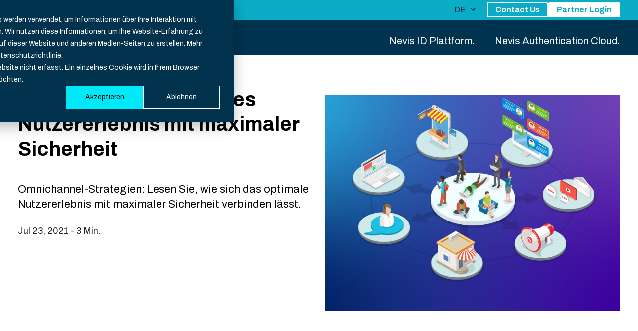

--- FILE ---
content_type: text/html; charset=UTF-8
request_url: https://www.nevis.net/de/blog/omnichannel-optimales-nutzererlebnis-verbunden-mit-maximaler-sicherheit
body_size: 13814
content:
<!doctype html><html lang="de"><head>
    <meta charset="utf-8">
    <title>Arten der Omnichannel-Authentisierung </title>
    
        <link rel="shortcut icon" href="https://www.nevis.net/hubfs/Nevis/favicons/favicon.ico">
    
    <link rel="apple-touch-icon" sizes="180x180" href="https://www.nevis.net/hubfs/Nevis/favicons/favicon.ico">
    <link rel="icon" type="image/png" sizes="32x32" href="https://www.nevis.net/hubfs/Nevis/favicons/favicon.ico">
    <link rel="icon" type="image/png" sizes="16x16" href="https://www.nevis.net/hubfs/Nevis/favicons/favicon.ico">
    <link rel="manifest" href="https://www.nevis.net/hubfs/Nevis/favicons/favicon.ico">
    <link rel="mask-icon" href="https://www.nevis.net/hubfs/Nevis/favicons/favicon.ico" color="">
    <meta name="msapplication-TileColor" content="">
    <meta name="description" content="Omnichannel-Strategien: Lesen Sie, wie sich das optimale Nutzererlebnis mit maximaler Sicherheit verbinden lässt.">
    <link rel="preconnect" href="https://fonts.googleapis.com">
    <link rel="preconnect" href="https://fonts.gstatic.com" crossorigin>
    <link rel="stylesheet" href="https://fonts.googleapis.com/css2?family=Archivo:wght@300;400;500;700&amp;display=swap" media="print" onload="this.media='all'">
    <link rel="stylesheet" href="https://fonts.googleapis.com/css2?family=Bitter:ital,wght@1,500&amp;display=swap">

    
    
    
    <meta name="viewport" content="width=device-width, initial-scale=1">

    
    <meta property="og:description" content="Omnichannel-Strategien: Lesen Sie, wie sich das optimale Nutzererlebnis mit maximaler Sicherheit verbinden lässt.">
    <meta property="og:title" content="Arten der Omnichannel-Authentisierung ">
    <meta name="twitter:description" content="Omnichannel-Strategien: Lesen Sie, wie sich das optimale Nutzererlebnis mit maximaler Sicherheit verbinden lässt.">
    <meta name="twitter:title" content="Arten der Omnichannel-Authentisierung ">

    

    

    <style>
a.cta_button{-moz-box-sizing:content-box !important;-webkit-box-sizing:content-box !important;box-sizing:content-box !important;vertical-align:middle}.hs-breadcrumb-menu{list-style-type:none;margin:0px 0px 0px 0px;padding:0px 0px 0px 0px}.hs-breadcrumb-menu-item{float:left;padding:10px 0px 10px 10px}.hs-breadcrumb-menu-divider:before{content:'›';padding-left:10px}.hs-featured-image-link{border:0}.hs-featured-image{float:right;margin:0 0 20px 20px;max-width:50%}@media (max-width: 568px){.hs-featured-image{float:none;margin:0;width:100%;max-width:100%}}.hs-screen-reader-text{clip:rect(1px, 1px, 1px, 1px);height:1px;overflow:hidden;position:absolute !important;width:1px}
</style>

<link class="hs-async-css" rel="preload" href="https://www.nevis.net/hubfs/hub_generated/template_assets/1/93615382078/1764062685549/template_nevis-styles.min.css" as="style" onload="this.onload=null;this.rel='stylesheet'" defer="true">
<noscript><link rel="stylesheet" href="https://www.nevis.net/hubfs/hub_generated/template_assets/1/93615382078/1764062685549/template_nevis-styles.min.css"></noscript>
<link class="hs-async-css" rel="preload" href="https://www.nevis.net/hubfs/hub_generated/template_assets/1/292892633304/1765434247941/template_nevis-styles-child.css" as="style" onload="this.onload=null;this.rel='stylesheet'" defer="true">
<noscript><link rel="stylesheet" href="https://www.nevis.net/hubfs/hub_generated/template_assets/1/292892633304/1765434247941/template_nevis-styles-child.css"></noscript>

	<style>
		
		













.header2{position:fixed;right:0;left:0;top:0;z-index:999;transition:.2s ease-in-out}@media(max-width: 992px){.header2{overflow-x:hidden;overflow-y:auto}}.header2 .hs_cos_wrapper.hs_cos_wrapper_widget.hs_cos_wrapper_type_module{display:flex;flex-direction:column;height:100%}.header2 li{margin-bottom:0}.header2 .header__top-panel{background-color:#000000}.header2 .header__top-panel .container .link-wrapper{color:#FFFFFF}.header2 .header__top-panel .container .link-wrapper .link-wrapper__content{display:flex;align-items:center;max-width:80%;gap:8px}.header2 .header__top-panel .container .link-wrapper .link-wrapper__content p{color:#FFFFFF;margin-bottom:0;font-size:16px;line-height:20px;font-weight:700;padding-top:14px;padding-bottom:12px}@media(max-width: 992px){.header2 .header__top-panel .container .link-wrapper .link-wrapper__content p{font-size:14px}}.header2 .header__top-panel .container .link-wrapper .link-wrapper__content .img{display:flex;align-items:center;justify-content:center;border-radius:100px;min-width:27px;min-height:27px;border:1px solid #FFFFFF;margin-left:10px}.header2 .header-standard.desktop{background-color:#00334f}.header2 .header-standard.desktop .container .wrapper{display:flex;flex-direction:column}.header2 .header-standard.desktop .container .wrapper .wrapper__simple-menu{display:flex;align-items:center;padding-top:5px;padding-bottom:5px;position:relative}.header2 .header-standard.desktop .container .wrapper .wrapper__simple-menu::before{content:"";position:absolute;top:0;bottom:0;left:-100vw;right:-100vw;background-color:#0aacc6;z-index:0}@media(max-width: 992px){.header2 .header-standard.desktop .container .wrapper .wrapper__simple-menu .lang-switch{display:none}}.header2 .header-standard.desktop .container .wrapper .wrapper__simple-menu .lang-switch .globe_class{display:none}.header2 .header-standard.desktop .container .wrapper .wrapper__simple-menu .lang-switch select{border:none;font-weight:400;line-height:150%;letter-spacing:.1px;text-transform:uppercase;margin-left:7.5px;padding-right:5px;font-size:16px;max-width:100px;color:#00334f;background-color:rgba(0,0,0,0)}.header2 .header-standard.desktop .container .wrapper .wrapper__simple-menu .simple-menu{display:flex;max-width:100%;width:100%;justify-content:space-between;z-index:1}.header2 .header-standard.desktop .container .wrapper .wrapper__simple-menu .simple-menu ul{display:flex;gap:40px}.header2 .header-standard.desktop .container .wrapper .wrapper__simple-menu .simple-menu ul:before{content:none}.header2 .header-standard.desktop .container .wrapper .wrapper__simple-menu .simple-menu ul::after{content:none}.header2 .header-standard.desktop .container .wrapper .wrapper__simple-menu .simple-menu ul li{display:flex}.header2 .header-standard.desktop .container .wrapper .wrapper__simple-menu .simple-menu ul li a{line-height:24px;font-size:16px;color:#00334f}.header2 .header-standard.desktop .container .wrapper .wrapper__simple-menu .simple-menu .hs-menu-depth-1:hover .hs-menu-children-wrapper{position:absolute;display:flex}.header2 .header-standard.desktop .container .wrapper .wrapper__simple-menu .simple-menu .hs-menu-depth-1 a{padding:0 !important}.header2 .header-standard.desktop .container .wrapper .wrapper__simple-menu .simple-menu .hs-menu-depth-1 .hs-menu-children-wrapper{display:none;position:absolute;width:-moz-max-content;width:max-content;top:24px;padding:20px;background-color:#FFFFFF;gap:5px;border-radius:6px;flex-direction:column;box-shadow:0 2px 6px 0 rgba(0,0,0,.3215686275)}.header2 .header-standard.desktop .container .wrapper .wrapper__simple-menu .simple-menu .hs-menu-depth-1 .hs-menu-children-wrapper .hs-menu-depth-2 a{color:#00334f;font-weight:500}.header2 .header-standard.desktop .container .wrapper .wrapper__simple-menu .simple-menu .hs-menu-depth-1 .hs-menu-children-wrapper .hs-menu-depth-2 a:hover{text-decoration:underline !important}.header2 .header-standard.desktop .container .wrapper .wrapper__simple-menu .btn-wrapper{display:flex;margin-left:20px;gap:6.5px}.header2 .header-standard.desktop .container .wrapper .wrapper__simple-menu .btn-wrapper a{display:inline-block;padding:11px 17px;font-weight:700;font-size:16px;line-height:125%;border-radius:3px;box-sizing:content-box;transition:.2s ease-in-out}.header2 .header-standard.desktop .container .wrapper .wrapper__simple-menu .btn-wrapper .contact-us-btn{display:flex;width:-moz-max-content;width:max-content}.header2 .header-standard.desktop .container .wrapper .wrapper__simple-menu .btn-wrapper .contact-us-btn a{text-align:center;color:#FFFFFF;border:2px solid #FFFFFF;box-sizing:content-box !important;background-color:rgba(0,0,0,0);padding:3px 15px}.header2 .header-standard.desktop .container .wrapper .wrapper__simple-menu .btn-wrapper .contact-us-btn a:hover{text-decoration:none !important}.header2 .header-standard.desktop .container .wrapper .wrapper__simple-menu .btn-wrapper .free-trial-btn{display:flex;width:-moz-max-content;width:max-content}.header2 .header-standard.desktop .container .wrapper .wrapper__simple-menu .btn-wrapper .free-trial-btn a{text-align:center;background-color:#FFFFFF;border:2px solid #FFFFFF;padding:3px 15px}.header2 .header-standard.desktop .container .wrapper .wrapper__simple-menu .btn-wrapper .free-trial-btn a:hover{text-decoration:none !important}.header2 .header-standard.desktop .container .wrapper .wrapper__main-menu{display:flex;align-items:center;justify-content:space-between}.header2 .header-standard.desktop .container .wrapper .wrapper__main-menu .wrapper__main-menu--logo img{transition:.2s ease-in-out}.header2 .header-standard.desktop{display:flex}.header2 .header-standard.desktop .white-bg{display:none}@media(max-width: 992px){.header2 .header-standard.desktop{display:none}}.header2 .header-standard.desktop .wrapper__main-menu--menu .container{padding-left:0;padding-right:0}.header2 .header-standard.desktop .wrapper__main-menu--menu .container .hs-menu-wrapper ul{display:flex;height:100%;gap:6px}.header2 .header-standard.desktop .wrapper__main-menu--menu .container .hs-menu-wrapper ul:before,.header2 .header-standard.desktop .wrapper__main-menu--menu .container .hs-menu-wrapper ul:after{display:none}.header2 .header-standard.desktop .wrapper__main-menu--menu .container .hs-menu-wrapper ul a{font-size:20px;line-height:35px}.header2 .header-standard.desktop .wrapper__main-menu--menu .container .hs-menu-wrapper ul .showed-menu{opacity:0;box-shadow:0 3px 4px 0 rgba(0,0,0,.2);height:-moz-max-content;height:max-content;overflow-x:hidden;overflow-y:auto;background-color:#FFFFFF;transition:.2s ease-in}.header2 .header-standard.desktop .wrapper__main-menu--menu .container .hs-menu-wrapper ul .showed-menu .container{padding-left:22px;padding-right:22px}.header2 .header-standard.desktop .wrapper__main-menu--menu .container .hs-menu-wrapper ul .showed-menu .showed-menu-wrapper{display:flex;padding-top:54px;max-width:100%;width:100%;gap:19px}@media(max-width: 992px){.header2 .header-standard.desktop .wrapper__main-menu--menu .container .hs-menu-wrapper ul .showed-menu .showed-menu-wrapper{flex-wrap:wrap}}.header2 .header-standard.desktop .wrapper__main-menu--menu .container .hs-menu-wrapper ul .showed-menu .showed-menu-wrapper .hs-menu-depth-2{width:25%}.header2 .header-standard.desktop .wrapper__main-menu--menu .container .hs-menu-wrapper ul .showed-menu .suite-buttons,.header2 .header-standard.desktop .wrapper__main-menu--menu .container .hs-menu-wrapper ul .showed-menu .cloud-buttons{display:flex;width:100%;justify-content:flex-end;gap:9px;padding-bottom:63px;padding-top:24px}.header2 .header-standard.desktop .wrapper__main-menu--menu .container .hs-menu-wrapper ul .showed-menu .suite-buttons a,.header2 .header-standard.desktop .wrapper__main-menu--menu .container .hs-menu-wrapper ul .showed-menu .cloud-buttons a{padding:11px 24px;font-weight:700;font-size:18px;line-height:22px;border-radius:3px;transition:.1s linear}.header2 .header-standard.desktop .wrapper__main-menu--menu .container .hs-menu-wrapper ul .showed-menu .suite-buttons a:hover,.header2 .header-standard.desktop .wrapper__main-menu--menu .container .hs-menu-wrapper ul .showed-menu .cloud-buttons a:hover{text-decoration:none !important;opacity:.85}.header2 .header-standard.desktop .wrapper__main-menu--menu .container .hs-menu-wrapper ul .hs-menu-depth-1.hs-item-has-children{position:static}.header2 .header-standard.desktop .wrapper__main-menu--menu .container .hs-menu-wrapper ul .hs-menu-depth-1.hs-item-has-children:hover body{display:none}.header2 .header-standard.desktop .wrapper__main-menu--menu .container .hs-menu-wrapper ul .hs-menu-depth-1.hs-item-has-children:hover>a{color:#00334f !important;background-color:#FFFFFF}.header2 .header-standard.desktop .wrapper__main-menu--menu .container .hs-menu-wrapper ul .hs-menu-depth-1.hs-item-has-children:hover ul{height:auto;width:auto;display:flex}.header2 .header-standard.desktop .wrapper__main-menu--menu .container .hs-menu-wrapper ul .hs-menu-depth-1.hs-item-has-children:hover .showed-menu{flex-direction:column;position:absolute;width:100%;left:0;opacity:1;top:100%}.header2 .header-standard.desktop .wrapper__main-menu--menu .container .hs-menu-wrapper ul .hs-menu-depth-1.hs-item-has-children:last-child{margin-right:-20px}.header2 .header-standard.desktop .wrapper__main-menu--menu .container .hs-menu-wrapper ul .hs-menu-depth-1.hs-item-has-children a[aria-expanded]{display:flex;height:calc(100% - 15px);color:#FFFFFF;margin-top:15px;padding-top:10px;padding-left:20px;padding-right:20px;padding-bottom:10px;transition:.2s ease-in-out;border-top-left-radius:12px;border-top-right-radius:12px;text-decoration:none !important}.header2 .header-standard.desktop .wrapper__main-menu--menu .container .hs-menu-wrapper ul ul{gap:23px;width:0;height:0}.header2 .header-standard.desktop .wrapper__main-menu--menu .container .hs-menu-wrapper ul ul .hs-menu-depth-2 a{font-weight:600;font-size:19px;color:#0aacc6;cursor:pointer}.header2 .header-standard.desktop .wrapper__main-menu--menu .container .hs-menu-wrapper ul ul .hs-menu-depth-2 a[href="javascript:;"]{pointer-events:none;text-decoration:none !important;cursor:default}.header2 .header-standard.desktop .wrapper__main-menu--menu .container .hs-menu-wrapper ul ul ul{display:flex;margin-top:32px;gap:0;flex-direction:column;opacity:1;visibility:visible}.header2 .header-standard.desktop .wrapper__main-menu--menu .container .hs-menu-wrapper ul ul ul .hs-menu-depth-3{display:flex}.header2 .header-standard.desktop .wrapper__main-menu--menu .container .hs-menu-wrapper ul ul ul .hs-menu-depth-3 a{font-size:16px;margin-bottom:5px;font-weight:600;-webkit-text-fill-color:#000000;cursor:pointer}.header2 .header-standard.mobile{display:none;overflow-x:hidden;overflow-y:auto;background-color:#00334f}@media(max-width: 992px){.header2 .header-standard.mobile{display:flex}}.header2 .header-standard.mobile .container .wrapper .top-panel{display:flex;align-items:center;justify-content:space-between;padding-top:22px;padding-bottom:21px}.header2 .header-standard.mobile .container .wrapper .top-panel .wrapper__main-menu--logo{display:flex}.header2 .header-standard.mobile .container .wrapper .top-panel .wrapper__main-menu--logo img{max-width:130px !important;filter:brightness(0) saturate(100%) invert(96%) sepia(4%) saturate(0%) hue-rotate(243deg) brightness(104%) contrast(103%)}.header2 .header-standard.mobile .container .wrapper .top-panel .right-side{display:flex;gap:32px}.header2 .header-standard.mobile .container .wrapper .top-panel .lang-switch{display:flex}@media(max-width: 992px){.header2 .header-standard.mobile .container .wrapper .top-panel .lang-switch{display:none;align-items:center}}.header2 .header-standard.mobile .container .wrapper .top-panel .lang-switch .globe_class{display:none}.header2 .header-standard.mobile .container .wrapper .top-panel .lang-switch select{border:none;font-weight:400;line-height:150%;letter-spacing:.1px;text-transform:uppercase;padding-right:5px;font-size:16px;max-width:100px;color:#000000;background-color:rgba(0,0,0,0);text-align:right}.header2 .header-standard.mobile .container .wrapper .top-panel .hamburger-menu{display:flex;flex-direction:column;gap:9px;width:30px;height:30px;position:relative}.header2 .header-standard.mobile .container .wrapper .top-panel .hamburger-menu span.one,.header2 .header-standard.mobile .container .wrapper .top-panel .hamburger-menu span.two{position:absolute;top:calc(50% - 4.5px);transform:translateY(-50%);width:30px;height:3px;background-color:#FFFFFF;border-radius:100px;transition:.25s ease-out}.header2 .header-standard.mobile .container .wrapper .top-panel .hamburger-menu span.two{top:calc(50% + 4.5px);width:20px}.header2 .header-standard.mobile .container .wrapper .top-panel .hamburger-menu.active span.one{position:absolute;top:50%;transform:translateY(-50%) rotate(135deg)}.header2 .header-standard.mobile .container .wrapper .top-panel .hamburger-menu.active span.two{width:30px;position:absolute;top:50%;transform:translateY(-50%) rotate(-135deg)}.header2 .header-standard.mobile .container .wrapper .wrapper__main-menu.show{display:flex}.header2 .header-standard.mobile .container .wrapper .wrapper__simple-menu.show{display:flex}.header2 .header-standard.mobile .container .wrapper .btn-wrapper{display:none;flex-wrap:wrap;justify-content:flex-end;align-items:center;padding-top:32px;padding-bottom:100px;gap:6.5px;transition:.2s ease-in-out}@media(max-width: 400px){.header2 .header-standard.mobile .container .wrapper .btn-wrapper{justify-content:flex-start}}.header2 .header-standard.mobile .container .wrapper .btn-wrapper a{display:flex;padding:10px 17px;border-radius:3px}.header2 .header-standard.mobile .container .wrapper .btn-wrapper a p{font-weight:700;font-size:16px;line-height:125%}.header2 .header-standard.mobile .container .wrapper .btn-wrapper .contact-us-btn{box-sizing:content-box !important;padding-top:8.5px;padding-bottom:8.5px;background-color:rgba(0,0,0,0)}.header2 .header-standard.mobile .container .wrapper .btn-wrapper .contact-us-btn p{margin-bottom:0}.header2 .header-standard.mobile .container .wrapper .btn-wrapper .free-trial-btn{color:#FFFFFF}.header2 .header-standard.mobile .container .wrapper .btn-wrapper .free-trial-btn p{color:#FFFFFF;margin-bottom:0}.header2 .header-standard.mobile .container .wrapper .wrapper__main-menu{display:none;width:100%}.header2 .header-standard.mobile .container .wrapper .wrapper__main-menu .wrapper__main-menu--menu{display:flex;flex-direction:column;width:100%}.header2 .header-standard.mobile .container .wrapper .wrapper__main-menu .wrapper__main-menu--menu ul{display:flex;flex-direction:column}.header2 .header-standard.mobile .container .wrapper .wrapper__main-menu .wrapper__main-menu--menu ul .hs-menu-depth-1.hs-item-has-children{display:flex;flex-direction:column;align-items:space-between;position:relative;cursor:pointer}.header2 .header-standard.mobile .container .wrapper .wrapper__main-menu .wrapper__main-menu--menu ul .hs-menu-depth-1.hs-item-has-children .arrow-wrapper{display:flex;align-items:center;width:auto;position:absolute;z-index:9;top:25px;right:0}.header2 .header-standard.mobile .container .wrapper .wrapper__main-menu .wrapper__main-menu--menu ul .hs-menu-depth-1.hs-item-has-children .arrow-wrapper img{width:24px;filter:invert(100%) sepia(0) saturate(1352%) hue-rotate(87deg) brightness(119%) contrast(119%)}.header2 .header-standard.mobile .container .wrapper .wrapper__main-menu .wrapper__main-menu--menu ul .hs-menu-depth-1.hs-item-has-children .arrow-wrapper.active img{filter:none;transform:rotate(180deg)}.header2 .header-standard.mobile .container .wrapper .wrapper__main-menu .wrapper__main-menu--menu ul .hs-menu-depth-1.hs-item-has-children a[aria-haspopup=true].active .background-color{background-color:#FFFFFF;position:absolute;top:0;left:-200px;width:1400px;height:100% !important;z-index:-1;pointer-events:none}.header2 .header-standard.mobile .container .wrapper .wrapper__main-menu .wrapper__main-menu--menu ul .hs-menu-depth-1.hs-item-has-children a[aria-haspopup=true].active:before{filter:invert(100%) sepia(0%);transform:rotate(180deg)}.header2 .header-standard.mobile .container .wrapper .wrapper__main-menu .wrapper__main-menu--menu ul .hs-menu-depth-1.hs-item-has-children a[aria-haspopup=true]{padding-right:30px;position:static}.header2 .header-standard.mobile .container .wrapper .wrapper__main-menu .wrapper__main-menu--menu ul .hs-menu-depth-1.hs-item-has-children ul.active-depth1{display:flex !important;visibility:visible !important;opacity:1 !important}.header2 .header-standard.mobile .container .wrapper .wrapper__main-menu .wrapper__main-menu--menu ul .hs-menu-depth-1.hs-item-has-children ul.inactive-depth1{display:none !important;visibility:hidden !important;opacity:0 !important}.header2 .header-standard.mobile .container .wrapper .wrapper__main-menu .wrapper__main-menu--menu ul .hs-menu-depth-1.hs-item-has-children .hs-menu-depth-2 .background-color{display:none}.header2 .header-standard.mobile .container .wrapper .wrapper__main-menu .wrapper__main-menu--menu ul .hs-menu-depth-1.hs-item-has-children .hs-menu-depth-2 ul{position:static !important}.header2 .header-standard.mobile .container .wrapper .wrapper__main-menu .wrapper__main-menu--menu ul .hs-menu-depth-1.hs-item-has-children:before{content:"";background:#0aacc6;width:1400px;height:1px;position:absolute;top:-1px;left:-200px;right:-200px}.header2 .header-standard.mobile .container .wrapper .wrapper__main-menu .wrapper__main-menu--menu ul .hs-menu-depth-1.hs-item-has-children:after{content:"";background:#0aacc6;width:1400px;height:1px;position:absolute;bottom:0;left:-200px;right:-200px;z-index:99}.header2 .header-standard.mobile .container .wrapper .wrapper__main-menu .wrapper__main-menu--menu ul .hs-menu-depth-1.hs-item-has-children a{display:flex;width:100%;flex-wrap:wrap;color:#0aacc6;font-weight:700;font-size:22px;line-height:120%;padding-top:20px;padding-bottom:16px;width:-moz-max-content !important;width:max-content !important}.header2 .header-standard.mobile .container .wrapper .wrapper__main-menu .wrapper__main-menu--menu ul .hs-menu-depth-1.hs-item-has-children:first-child a,.header2 .header-standard.mobile .container .wrapper .wrapper__main-menu .wrapper__main-menu--menu ul .hs-menu-depth-1.hs-item-has-children:last-child a{color:#0aacc6;width:100%}.header2 .header-standard.mobile .container .wrapper .wrapper__main-menu .wrapper__main-menu--menu ul .hs-menu-depth-1.hs-item-has-children:first-child a.active,.header2 .header-standard.mobile .container .wrapper .wrapper__main-menu .wrapper__main-menu--menu ul .hs-menu-depth-1.hs-item-has-children:last-child a.active{position:relative;z-index:9;overflow:visible;color:#0aacc6}.header2 .header-standard.mobile .container .wrapper .wrapper__main-menu .wrapper__main-menu--menu ul .hs-menu-depth-1.hs-item-has-children:first-child ul.hs-menu-children-wrapper,.header2 .header-standard.mobile .container .wrapper .wrapper__main-menu .wrapper__main-menu--menu ul .hs-menu-depth-1.hs-item-has-children:last-child ul.hs-menu-children-wrapper{position:relative;padding-top:5px;padding-bottom:10px}.header2 .header-standard.mobile .container .wrapper .wrapper__main-menu .wrapper__main-menu--menu ul .hs-menu-depth-1.hs-item-has-children:first-child ul.hs-menu-children-wrapper:before,.header2 .header-standard.mobile .container .wrapper .wrapper__main-menu .wrapper__main-menu--menu ul .hs-menu-depth-1.hs-item-has-children:last-child ul.hs-menu-children-wrapper:before{content:"";position:absolute;background:#f5f5f5;top:0;left:-200px;bottom:0;height:100%;width:1400px;z-index:0}.header2 .header-standard.mobile .container .wrapper .wrapper__main-menu .wrapper__main-menu--menu ul .hs-menu-depth-1.hs-item-has-children:first-child ul.hs-menu-children-wrapper .hs-menu-depth-2 a,.header2 .header-standard.mobile .container .wrapper .wrapper__main-menu .wrapper__main-menu--menu ul .hs-menu-depth-1.hs-item-has-children:last-child ul.hs-menu-children-wrapper .hs-menu-depth-2 a{padding-top:8px;padding-bottom:8px;color:#0aacc6;font-weight:600;font-size:19px;line-height:31px}.header2 .header-standard.mobile .container .wrapper .wrapper__main-menu .wrapper__main-menu--menu ul .hs-menu-depth-1.hs-item-has-children:first-child ul.hs-menu-children-wrapper .hs-menu-depth-2 ul:before,.header2 .header-standard.mobile .container .wrapper .wrapper__main-menu .wrapper__main-menu--menu ul .hs-menu-depth-1.hs-item-has-children:last-child ul.hs-menu-children-wrapper .hs-menu-depth-2 ul:before{content:none}.header2 .header-standard.mobile .container .wrapper .wrapper__main-menu .wrapper__main-menu--menu ul .hs-menu-depth-1.hs-item-has-children:first-child ul.hs-menu-children-wrapper .hs-menu-depth-2 ul .hs-menu-depth-3 a,.header2 .header-standard.mobile .container .wrapper .wrapper__main-menu .wrapper__main-menu--menu ul .hs-menu-depth-1.hs-item-has-children:last-child ul.hs-menu-children-wrapper .hs-menu-depth-2 ul .hs-menu-depth-3 a{color:#000000;font-weight:600;font-size:16px;line-height:24px}.header2 .header-standard.mobile .container .wrapper .wrapper__main-menu .wrapper__main-menu--menu ul .hs-menu-depth-1.hs-item-has-children:last-child a{color:#0aacc6}.header2 .header-standard.mobile .container .wrapper .wrapper__main-menu .wrapper__main-menu--menu ul .hs-menu-depth-1.hs-item-has-children:last-child ul.hs-menu-children-wrapper .hs-menu-depth-2 a{color:#0aacc6}.header2 .header-standard.mobile .container .wrapper .wrapper__main-menu .wrapper__main-menu--menu ul .hs-menu-depth-1.hs-item-has-children ul{display:none}.header2 .header-standard.mobile .container .wrapper .wrapper__main-menu .wrapper__main-menu--menu ul .hs-menu-depth-1.hs-item-has-children ul ul.active{display:flex !important;opacity:1 !important;visibility:visible !important}.header2 .header-standard.mobile .container .wrapper .wrapper__main-menu .wrapper__main-menu--menu ul .hs-menu-depth-1.hs-item-has-children ul ul{display:none !important}.header2 .header-standard.mobile .container .wrapper .wrapper__main-menu .wrapper__main-menu--menu ul .hs-menu-depth-1.hs-item-has-children a{white-space:normal}.header2 .header-standard.mobile .container .wrapper .wrapper__simple-menu{display:none;position:absolute;width:calc(100% - 44px);bottom:0;z-index:99}.header2 .header-standard.mobile .container .wrapper .wrapper__simple-menu:before{content:"";position:absolute;top:0;bottom:0;left:-200px;width:1400px;background:#f5f5f5}.header2 .header-standard.mobile .container .wrapper .wrapper__simple-menu .simple-menu{display:flex;justify-content:space-between;align-items:center;width:100%}.header2 .header-standard.mobile .container .wrapper .wrapper__simple-menu .simple-menu span{display:flex;width:100%}.header2 .header-standard.mobile .container .wrapper .wrapper__simple-menu .simple-menu span div{display:flex;justify-content:center;width:100%}.header2 .header-standard.mobile .container .wrapper .wrapper__simple-menu .simple-menu ul{display:flex;width:100%;justify-content:space-between;flex-wrap:wrap;-moz-column-gap:10px;column-gap:10px;padding-top:14px;padding-bottom:5px}.header2 .header-standard.mobile .container .wrapper .wrapper__simple-menu .simple-menu ul:before{content:none}.header2 .header-standard.mobile .container .wrapper .wrapper__simple-menu .simple-menu ul:after{content:none}.header2 .header-standard.mobile .container .wrapper .wrapper__simple-menu .simple-menu ul li{display:flex;width:-moz-max-content;width:max-content}.header2 .header-standard.mobile .container .wrapper .wrapper__simple-menu .simple-menu ul li a{white-space:normal;color:#0aacc6}.header2 .header-standard.mobile .container .wrapper .wrapper__simple-menu .simple-menu .hs-menu-depth-1{position:static}.header2 .header-standard.mobile .container .wrapper .wrapper__simple-menu .simple-menu .hs-menu-depth-1:hover .hs-menu-children-wrapper{position:absolute;display:flex}.header2 .header-standard.mobile .container .wrapper .wrapper__simple-menu .simple-menu .hs-menu-depth-1 a{padding-bottom:10px}.header2 .header-standard.mobile .container .wrapper .wrapper__simple-menu .simple-menu .hs-menu-depth-1 .hs-menu-children-wrapper{display:none;z-index:999;position:absolute;bottom:100%;left:-22px;padding:12px;padding-left:22px;background-color:#FFFFFF;gap:5px;width:calc(100% + 44px);flex-direction:column;box-shadow:0px 0px 4px -2px #000000}.header2 .header-standard.mobile .container .wrapper .wrapper__simple-menu .simple-menu .hs-menu-depth-1 .hs-menu-children-wrapper .hs-menu-depth-2{width:100%}.header2 .header-standard.mobile .container .wrapper .wrapper__simple-menu .simple-menu .hs-menu-depth-1 .hs-menu-children-wrapper .hs-menu-depth-2 a{color:#0aacc6;font-weight:500;font-size:19px;font-weight:700;padding:0;width:100%}.header2 .header-standard.mobile .container .wrapper .wrapper__simple-menu .simple-menu .hs-menu-depth-1 .hs-menu-children-wrapper .hs-menu-depth-2 a:hover{text-decoration:underline !important}.header2 .suite-buttons{display:none}.header2 .cloud-buttons{display:none}@media(max-width: 992px){.header2.active-bg .lang-switch{display:flex !important}}@media(max-width: 992px){.header2.active-bg .header__top-panel{display:none}}@media(max-width: 992px){.header2.active-bg .btn-wrapper{display:flex !important}}.header2.active-bg:before{content:"";top:0;right:0;left:0;bottom:0;position:fixed;background-color:rgba(0,0,0,.7);z-index:-10}@media(max-width: 992px){.hs-tools-menu.hs-collapsed{display:none}}.space-imit-cl{height:110px}@media(max-width: 992px){.space-imit-cl{height:85px}}.space-imit-cl-top-panel{height:156px}@media(max-width: 992px){.space-imit-cl-top-panel{height:131px}}
		
	</style>

<link rel="stylesheet" href="/hs/hsstatic/cos-LanguageSwitcher/static-1.336/sass/LanguageSwitcher.css">
<link rel="stylesheet" href="https://www.nevis.net/hubfs/hub_generated/module_assets/1/97804660069/1763989360936/module_Blog_Post_Hero_Banner.min.css">

	<style>
		
		













		.blog-banner-stories__wrapper--main .content * { color: #FFFFFF }
		
	</style>

<link rel="stylesheet" href="https://www.nevis.net/hubfs/hub_generated/module_assets/1/97822964534/1742543744712/module_Blog_Post_Content.min.css">

	<style>
		
		













		.blog-content__wrapper .socials-vertical-container a { background-color: #F5F5F5 }
		
	</style>

<link rel="stylesheet" href="https://www.nevis.net/hubfs/hub_generated/module_assets/1/299197468876/1762943133133/module_Blog_Social_Share.min.css">

	<style>
		
		













		.blog-content__wrapper .socials-vertical-container a { background-color: none; }
		
	</style>

<link rel="stylesheet" href="https://www.nevis.net/hubfs/hub_generated/module_assets/1/98232349244/1742543751861/module_Break_line.min.css">

    <style>
		
		













		.break-line .line { background-color: #ADB0B8 }
		

        #hs_cos_wrapper_Break_line .break-line {
  padding-top:128px;
  padding-bottom:0px;
}

@media (max-width:768px) {
  #hs_cos_wrapper_Break_line .break-line {
    padding-top:50px;
    padding-bottom:0px;
  }
}

    </style>

<link rel="stylesheet" href="https://www.nevis.net/hubfs/hub_generated/module_assets/1/98230140418/1742543750959/module_Blog_Post_Related_Articles.min.css">

<style>
		
		













		.related-articles-wrapper__articles--article .article-title { color: #0aacc6 }
		.related-articles.cloud .related-articles-wrapper__articles--article .article-title { color: #0aacc6 }
		

    #hs_cos_wrapper_Blog_Post_Related_Articles .related-articles {
  padding-top:70px;
  padding-bottom:182px;
}

@media (max-width:768px) {
  #hs_cos_wrapper_Blog_Post_Related_Articles .related-articles {
    padding-top:35px;
    padding-bottom:80px;
  }
}

</style>

<link rel="preload" as="style" href="https://145747460.fs1.hubspotusercontent-eu1.net/hubfs/145747460/raw_assets/media-default-modules/master/650/js_client_assets/assets/TrackPlayAnalytics-Cm48oVxd.css">

<link rel="preload" as="style" href="https://145747460.fs1.hubspotusercontent-eu1.net/hubfs/145747460/raw_assets/media-default-modules/master/650/js_client_assets/assets/Tooltip-DkS5dgLo.css">

<link rel="stylesheet" href="https://www.nevis.net/hubfs/hub_generated/module_assets/1/293455985854/1761833747121/module_Footer_-_Suite.min.css">

<style>
		
		













		.footer.suite { background: linear-gradient(180deg, #00334f 0%, #003f61 100%) }
		.footer.suite .container .wrapper .contact-info .contact-info__wrapper p { color: #FFFFFF }
		.footer.suite .container .wrapper .contact-info .contact-info__wrapper .contact-info__wrapper--tel a { color: #FFFFFF }
		.footer.suite .container .wrapper .contact-info .contact-info__wrapper .contact-info__wrapper--tel a.btn-yellow { color: #FFFFFF }
		.footer.suite .container .wrapper .contact-info .contact-info__wrapper .contact-info__wrapper--tel a.btn-yellow:hover:after { background: #FFFFFF }
		.footer.suite .container .wrapper .contact-info__link .str-icon { color: #FFFFFF }
		.footer.suite .container .wrapper .contact-info__link .str-icon:hover:after { background: #FFFFFF }
		.footer.suite .bottom-panel { background: #00334f }
		.footer.suite .bottom-panel .container .bottom-panel-wrapper__links ul li a { color: #FFFFFF }
		.footer.suite .bottom-panel .container .bottom-panel-wrapper__copyright p { color: #FFFFFF }
		


</style>

    <script type="application/ld+json">
{
  "mainEntityOfPage" : {
    "@type" : "WebPage",
    "@id" : "https://www.nevis.net/de/blog/omnichannel-optimales-nutzererlebnis-verbunden-mit-maximaler-sicherheit"
  },
  "author" : {
    "name" : "Sebastian Ulbert",
    "url" : "https://www.nevis.net/de/blog/author/sebastian-ulbert",
    "@type" : "Person"
  },
  "headline" : "Arten der Omnichannel-Authentisierung ",
  "datePublished" : "2021-07-23T11:30:06.000Z",
  "dateModified" : "2025-11-25T09:35:36.662Z",
  "publisher" : {
    "name" : "Nevis Security AG",
    "logo" : {
      "url" : "https://www.nevis.net/hubfs/Nevis/images/logotype.svg",
      "@type" : "ImageObject"
    },
    "@type" : "Organization"
  },
  "@context" : "https://schema.org",
  "@type" : "BlogPosting",
  "image" : [ "https://www.nevis.net/hubfs/2020/blog/e042-omnichannel.jpg" ]
}
</script>



    
<!--  Added by GoogleAnalytics integration -->
<script>
var _hsp = window._hsp = window._hsp || [];
_hsp.push(['addPrivacyConsentListener', function(consent) { if (consent.allowed || (consent.categories && consent.categories.analytics)) {
  (function(i,s,o,g,r,a,m){i['GoogleAnalyticsObject']=r;i[r]=i[r]||function(){
  (i[r].q=i[r].q||[]).push(arguments)},i[r].l=1*new Date();a=s.createElement(o),
  m=s.getElementsByTagName(o)[0];a.async=1;a.src=g;m.parentNode.insertBefore(a,m)
})(window,document,'script','//www.google-analytics.com/analytics.js','ga');
  ga('create','UA-155131319-2','auto');
  ga('send','pageview');
}}]);
</script>

<!-- /Added by GoogleAnalytics integration -->


<script> (function(ss,ex){ window.ldfdr=window.ldfdr||function(){(ldfdr._q=ldfdr._q||[]).push([].slice.call(arguments));}; (function(d,s){ fs=d.getElementsByTagName(s)[0]; function ce(src){ var cs=d.createElement(s); cs.src=src; cs.async=1; fs.parentNode.insertBefore(cs,fs); }; ce('https://sc.lfeeder.com/lftracker_v1_'+ss+(ex?'_'+ex:'')+'.js'); })(document,'script'); })('ywVkO4Xowyz7Z6Bj'); </script>
<meta property="og:image" content="https://www.nevis.net/hubfs/2020/blog/e042-omnichannel.jpg">
<meta property="og:image:width" content="1120">
<meta property="og:image:height" content="590">
<meta property="og:image:alt" content="Erfolgreiche Omnichannel-Strategie">
<meta name="twitter:image" content="https://www.nevis.net/hubfs/2020/blog/e042-omnichannel.jpg">
<meta name="twitter:image:alt" content="Erfolgreiche Omnichannel-Strategie">

<meta property="og:url" content="https://www.nevis.net/de/blog/omnichannel-optimales-nutzererlebnis-verbunden-mit-maximaler-sicherheit">
<meta name="twitter:card" content="summary_large_image">

<link rel="canonical" href="https://www.nevis.net/de/blog/omnichannel-optimales-nutzererlebnis-verbunden-mit-maximaler-sicherheit">

<meta property="og:type" content="article">
<link rel="alternate" type="application/rss+xml" href="https://www.nevis.net/de/blog/rss.xml">
<meta name="twitter:domain" content="www.nevis.net">

<meta http-equiv="content-language" content="de">
<link rel="alternate" hreflang="de" href="https://www.nevis.net/de/blog/omnichannel-optimales-nutzererlebnis-verbunden-mit-maximaler-sicherheit">
<link rel="alternate" hreflang="en" href="https://www.nevis.net/en/blog/omnichannel-combine-the-optimum-cx-with-maximum-security">






<meta name="generator" content="HubSpot"></head>

<body class="body-wrapper   hs-content-id-51400000883 hs-blog-post hs-blog-id-37943214573">
    <div class="loader"></div>
    <div class="header-container">
        
            
                <div id="hs_cos_wrapper_Header" class="hs_cos_wrapper hs_cos_wrapper_widget hs_cos_wrapper_type_module" style="" data-hs-cos-general-type="widget" data-hs-cos-type="module">
<header class="header2">
  

  <div class="header-standard desktop">
    <div class="container">
      <div class="wrapper">
        <div class="wrapper__simple-menu">
          <div class="simple-menu">
            <div class="menu">
              <span id="hs_cos_wrapper_Header_" class="hs_cos_wrapper hs_cos_wrapper_widget hs_cos_wrapper_type_menu" style="" data-hs-cos-general-type="widget" data-hs-cos-type="menu"><div id="hs_menu_wrapper_Header_" class="hs-menu-wrapper active-branch no-flyouts hs-menu-flow-horizontal" role="navigation" data-sitemap-name="default" data-menu-id="104221171258" aria-label="Navigation Menu">
 <ul role="menu">
  <li class="hs-menu-item hs-menu-depth-1 hs-item-has-children" role="none"><a href="javascript:;" aria-haspopup="true" aria-expanded="false" role="menuitem">Über uns</a>
   <ul role="menu" class="hs-menu-children-wrapper">
    <li class="hs-menu-item hs-menu-depth-2" role="none"><a href="https://www.nevis.net/de/ueber-uns" role="menuitem">Unternehmensinformationen</a></li>
    <li class="hs-menu-item hs-menu-depth-2" role="none"><a href="https://www.nevis.net/de/management-team" role="menuitem">Management Team</a></li>
    <li class="hs-menu-item hs-menu-depth-2" role="none"><a href="https://www.nevis.net/de/presse" role="menuitem">News Center</a></li>
    <li class="hs-menu-item hs-menu-depth-2" role="none"><a href="https://www.nevis.net/de/events" role="menuitem">Events</a></li>
    <li class="hs-menu-item hs-menu-depth-2" role="none"><a href="https://www.nevis.net/de/jobs" role="menuitem">Jobs &amp; Karriere</a></li>
    <li class="hs-menu-item hs-menu-depth-2" role="none"><a href="https://www.nevis.net/de/standorte" role="menuitem">Standorte</a></li>
   </ul></li>
  <li class="hs-menu-item hs-menu-depth-1" role="none"><a href="https://www.nevis.net/de/customer-stories" role="menuitem">Customer Stories</a></li>
  <li class="hs-menu-item hs-menu-depth-1" role="none"><a href="https://www.nevis.net/de/blog" role="menuitem">Blog</a></li>
  <li class="hs-menu-item hs-menu-depth-1 hs-item-has-children" role="none"><a href="javascript:;" aria-haspopup="true" aria-expanded="false" role="menuitem">Partner</a>
   <ul role="menu" class="hs-menu-children-wrapper">
    <li class="hs-menu-item hs-menu-depth-2" role="none"><a href="https://www.nevis.net/de/partner-werden" role="menuitem">Partner werden</a></li>
    <li class="hs-menu-item hs-menu-depth-2" role="none"><a href="https://www.nevis.net/de/partner-werden/partnermodelle" role="menuitem">Partnermodelle entdecken</a></li>
    <li class="hs-menu-item hs-menu-depth-2" role="none"><a href="https://www.nevis.net/de/partner-suche" role="menuitem">Nevis Partner finden</a></li>
   </ul></li>
 </ul>
</div></span>
            </div>
            <div class="lang-switch">
              <span id="hs_cos_wrapper_Header_" class="hs_cos_wrapper hs_cos_wrapper_widget hs_cos_wrapper_type_language_switcher" style="" data-hs-cos-general-type="widget" data-hs-cos-type="language_switcher"><div class="lang_switcher_class">
   <div class="globe_class" onclick="">
       <ul class="lang_list_class">
           <li>
               <a class="lang_switcher_link" data-language="de" lang="de" href="https://www.nevis.net/de/blog/omnichannel-optimales-nutzererlebnis-verbunden-mit-maximaler-sicherheit">Deutsch</a>
           </li>
           <li>
               <a class="lang_switcher_link" data-language="en" lang="en" href="https://www.nevis.net/en/blog/omnichannel-combine-the-optimum-cx-with-maximum-security">English</a>
           </li>
       </ul>
   </div>
</div></span>
              <select>
              </select>
            </div>
          </div>
          <div class="btn-wrapper">
            <div class="contact-us-btn">
              <span id="hs_cos_wrapper_Header_" class="hs_cos_wrapper hs_cos_wrapper_widget hs_cos_wrapper_type_cta" style="" data-hs-cos-general-type="widget" data-hs-cos-type="cta"><!--HubSpot Call-to-Action Code --><span class="hs-cta-wrapper" id="hs-cta-wrapper-eda731f8-665f-4b95-84eb-98325dec368f"><span class="hs-cta-node hs-cta-eda731f8-665f-4b95-84eb-98325dec368f" id="hs-cta-eda731f8-665f-4b95-84eb-98325dec368f"><!--[if lte IE 8]><div id="hs-cta-ie-element"></div><![endif]--><a href="https://hubspot-cta-redirect-eu1-prod.s3.amazonaws.com/cta/redirect/7277823/eda731f8-665f-4b95-84eb-98325dec368f" target="_blank" rel="noopener"><img class="hs-cta-img" id="hs-cta-img-eda731f8-665f-4b95-84eb-98325dec368f" style="border-width:0px;" src="https://hubspot-no-cache-eu1-prod.s3.amazonaws.com/cta/default/7277823/eda731f8-665f-4b95-84eb-98325dec368f.png" alt="Contact Us"></a></span><script charset="utf-8" src="/hs/cta/cta/current.js"></script><script type="text/javascript"> hbspt.cta._relativeUrls=true;hbspt.cta.load(7277823, 'eda731f8-665f-4b95-84eb-98325dec368f', {"useNewLoader":"true","region":"eu1"}); </script></span><!-- end HubSpot Call-to-Action Code --></span>
            </div>
            <div class="free-trial-btn">
              <span id="hs_cos_wrapper_Header_" class="hs_cos_wrapper hs_cos_wrapper_widget hs_cos_wrapper_type_cta" style="" data-hs-cos-general-type="widget" data-hs-cos-type="cta"><!--HubSpot Call-to-Action Code --><span class="hs-cta-wrapper" id="hs-cta-wrapper-f15aca47-d493-4534-89d1-b81396f1c394"><span class="hs-cta-node hs-cta-f15aca47-d493-4534-89d1-b81396f1c394" id="hs-cta-f15aca47-d493-4534-89d1-b81396f1c394"><!--[if lte IE 8]><div id="hs-cta-ie-element"></div><![endif]--><a href="https://hubspot-cta-redirect-eu1-prod.s3.amazonaws.com/cta/redirect/7277823/f15aca47-d493-4534-89d1-b81396f1c394" target="_blank" rel="noopener"><img class="hs-cta-img" id="hs-cta-img-f15aca47-d493-4534-89d1-b81396f1c394" style="border-width:0px;" src="https://hubspot-no-cache-eu1-prod.s3.amazonaws.com/cta/default/7277823/f15aca47-d493-4534-89d1-b81396f1c394.png" alt="Partner Login"></a></span><script charset="utf-8" src="/hs/cta/cta/current.js"></script><script type="text/javascript"> hbspt.cta._relativeUrls=true;hbspt.cta.load(7277823, 'f15aca47-d493-4534-89d1-b81396f1c394', {"useNewLoader":"true","region":"eu1"}); </script></span><!-- end HubSpot Call-to-Action Code --></span>
            </div>
          </div>
        </div>
        <div class="wrapper__main-menu">
          <div class="wrapper__main-menu--logo">
            
            
            <a href="https://www.nevis.net/de/">
                   
              <img class="standard-bg lazyload" data-src="https://www.nevis.net/hubfs/Nevis%202023%20theme/Icons/negativ.svg" src="https://www.nevis.net/hubfs/Nevis%202023%20theme/Icons/negativ.svg" alt="negativ" loading="lazy" width="168" height="53" style="max-width: 100%; height: auto;">
              
            </a>
            <a href="https://www.nevis.net/de/">
                   
              <img class="white-bg lazyload" data-src="https://www.nevis.net/hubfs/Nevis%202023%20theme/Icons/positiv.svg" src="https://www.nevis.net/hubfs/Nevis%202023%20theme/Icons/positiv.svg" alt="positiv" loading="lazy" width="130" height="42" style="max-width: 100%; height: auto;">
              
            </a>
          </div>
  
          <div class="wrapper__main-menu--menu">
            <div class="container">
              <span id="hs_cos_wrapper_Header_" class="hs_cos_wrapper hs_cos_wrapper_widget hs_cos_wrapper_type_menu" style="" data-hs-cos-general-type="widget" data-hs-cos-type="menu"><div id="hs_menu_wrapper_Header_" class="hs-menu-wrapper active-branch no-flyouts hs-menu-flow-horizontal" role="navigation" data-sitemap-name="default" data-menu-id="95826702368" aria-label="Navigation Menu">
 <ul role="menu">
  <li class="hs-menu-item hs-menu-depth-1 hs-item-has-children" role="none"><a href="https://www.nevis.net/de/nevis-id" aria-haspopup="true" aria-expanded="false" role="menuitem">Nevis ID Plattform.</a>
   <ul role="menu" class="hs-menu-children-wrapper">
    <li class="hs-menu-item hs-menu-depth-2 hs-item-has-children" role="none"><a href="javascript:;" role="menuitem">Funktionen</a>
     <ul role="menu" class="hs-menu-children-wrapper">
      <li class="hs-menu-item hs-menu-depth-3" role="none"><a href="https://www.nevis.net/de/nevis-id" role="menuitem">Übersicht</a></li>
      <li class="hs-menu-item hs-menu-depth-3" role="none"><a href="https://www.nevis.net/de/nevis-id/funktionen/identitaetsmanagement" role="menuitem">Identitätsmanagement</a></li>
      <li class="hs-menu-item hs-menu-depth-3" role="none"><a href="https://www.nevis.net/de/nevis-id/funktionen/identitaetsorchestrierung" role="menuitem">Identitäts-Orchestrierung</a></li>
      <li class="hs-menu-item hs-menu-depth-3" role="none"><a href="https://www.nevis.net/de/nevis-id/funktionen/authentifizierung" role="menuitem">Authentifizierung</a></li>
      <li class="hs-menu-item hs-menu-depth-3" role="none"><a href="https://www.nevis.net/de/nevis-id/funktionen/multi-faktor-authentifizierung" role="menuitem">Multi-Faktor-Authentifizierung</a></li>
      <li class="hs-menu-item hs-menu-depth-3" role="none"><a href="https://www.nevis.net/de/nevis-id/funktionen/single-sign-on" role="menuitem">Single Sign-On</a></li>
      <li class="hs-menu-item hs-menu-depth-3" role="none"><a href="https://www.nevis.net/de/nevis-id/funktionen/betrugserkennung-und-kontosicherheit" role="menuitem">Betrugserkennung</a></li>
      <li class="hs-menu-item hs-menu-depth-3" role="none"><a href="https://www.nevis.net/de/nevis-id/funktionen/devops" role="menuitem">DevOps</a></li>
      <li class="hs-menu-item hs-menu-depth-3" role="none"><a href="https://www.nevis.net/de/nevis-id/funktionen/web-und-api-zugang" role="menuitem">Web/API-Zugang</a></li>
     </ul></li>
    <li class="hs-menu-item hs-menu-depth-2 hs-item-has-children" role="none"><a href="javascript:;" role="menuitem">Branchen</a>
     <ul role="menu" class="hs-menu-children-wrapper">
      <li class="hs-menu-item hs-menu-depth-3" role="none"><a href="https://www.nevis.net/de/nevis-id/branchen/banken" role="menuitem">Banken</a></li>
      <li class="hs-menu-item hs-menu-depth-3" role="none"><a href="https://www.nevis.net/de/nevis-id/branchen/krankenkassen-und-gesundheitswesen" role="menuitem">Gesundheitswesen</a></li>
      <li class="hs-menu-item hs-menu-depth-3" role="none"><a href="https://www.nevis.net/de/nevis-id/branchen/versicherungen" role="menuitem">Versicherungen</a></li>
      <li class="hs-menu-item hs-menu-depth-3" role="none"><a href="https://www.nevis.net/de/nevis-id/branchen/online-gluecksspiel-und-wetten" role="menuitem">Glücksspiel</a></li>
      <li class="hs-menu-item hs-menu-depth-3" role="none"><a href="https://www.nevis.net/de/nevis-id/branchen/behoerden-und-oeffentliche-verwaltung" role="menuitem">Öffentliche Verwaltung</a></li>
     </ul></li>
    <li class="hs-menu-item hs-menu-depth-2 hs-item-has-children" role="none"><a href="javascript:;" role="menuitem">Ressourcen</a>
     <ul role="menu" class="hs-menu-children-wrapper">
      <li class="hs-menu-item hs-menu-depth-3" role="none"><a href="https://www.nevis.net/de/grundlagen" role="menuitem">CIAM Basiswissen</a></li>
      <li class="hs-menu-item hs-menu-depth-3" role="none"><a href="https://www.nevis.net/de/blog" role="menuitem">Blog</a></li>
      <li class="hs-menu-item hs-menu-depth-3" role="none"><a href="https://www.nevis.net/de/media-library" role="menuitem">Downloads</a></li>
      <li class="hs-menu-item hs-menu-depth-3" role="none"><a href="https://www.nevis.net/de/events" role="menuitem">Events</a></li>
     </ul></li>
    <li class="hs-menu-item hs-menu-depth-2 hs-item-has-children" role="none"><a href="javascript:;" role="menuitem">Developer</a>
     <ul role="menu" class="hs-menu-children-wrapper">
      <li class="hs-menu-item hs-menu-depth-3" role="none"><a href="https://docs.nevis.net" role="menuitem" target="_blank" rel="noopener">Dokumentation</a></li>
      <li class="hs-menu-item hs-menu-depth-3" role="none"><a href="https://docs.nevis.net/mobilesdk/" role="menuitem" target="_blank" rel="noopener">SDK</a></li>
      <li class="hs-menu-item hs-menu-depth-3" role="none"><a href="https://support.nevis.net" role="menuitem" target="_blank" rel="noopener">Support</a></li>
      <li class="hs-menu-item hs-menu-depth-3" role="none"><a href="https://status.nevis.net/" role="menuitem" target="_blank" rel="noopener">System Status</a></li>
     </ul></li>
   </ul></li>
  <li class="hs-menu-item hs-menu-depth-1 hs-item-has-children" role="none"><a href="https://www.nevis.net/de/authentication-cloud" aria-haspopup="true" aria-expanded="false" role="menuitem">Nevis Authentication Cloud.</a>
   <ul role="menu" class="hs-menu-children-wrapper">
    <li class="hs-menu-item hs-menu-depth-2 hs-item-has-children" role="none"><a href="javascript:;" role="menuitem">Funktionen</a>
     <ul role="menu" class="hs-menu-children-wrapper">
      <li class="hs-menu-item hs-menu-depth-3" role="none"><a href="https://www.nevis.net/de/authentication-cloud" role="menuitem">Übersicht</a></li>
      <li class="hs-menu-item hs-menu-depth-3" role="none"><a href="https://www.nevis.net/de/authentication-cloud/funktionen/multi-faktor-authentifizierung" role="menuitem">Multi-Faktor-Authentifizierung</a></li>
      <li class="hs-menu-item hs-menu-depth-3" role="none"><a href="https://www.nevis.net/de/authentication-cloud/funktionen/passwortlose-authentifizierung" role="menuitem">Passwortlose Authentifizierung</a></li>
      <li class="hs-menu-item hs-menu-depth-3" role="none"><a href="https://www.nevis.net/de/authentication-cloud/funktionen/benutzernamenlose-authentifizierung" role="menuitem">Authentifizierung ohne Benutzernamen</a></li>
      <li class="hs-menu-item hs-menu-depth-3" role="none"><a href="https://www.nevis.net/de/authentication-cloud/funktionen/transaktionsbestaetigung" role="menuitem">Transaktionsbestätigung</a></li>
     </ul></li>
    <li class="hs-menu-item hs-menu-depth-2 hs-item-has-children" role="none"><a href="javascript:;" role="menuitem">Branchen</a>
     <ul role="menu" class="hs-menu-children-wrapper">
      <li class="hs-menu-item hs-menu-depth-3" role="none"><a href="https://www.nevis.net/de/authentication-cloud/branchen/banken" role="menuitem">Banken</a></li>
      <li class="hs-menu-item hs-menu-depth-3" role="none"><a href="https://www.nevis.net/de/authentication-cloud/branchen/fintech" role="menuitem"> Fintech</a></li>
      <li class="hs-menu-item hs-menu-depth-3" role="none"><a href="https://www.nevis.net/de/authentication-cloud/branchen/krankenkassen-und-gesundheitswesen" role="menuitem">Gesundheitswesen</a></li>
      <li class="hs-menu-item hs-menu-depth-3" role="none"><a href="https://www.nevis.net/de/authentication-cloud/branchen/versicherungen" role="menuitem">Versicherungen</a></li>
      <li class="hs-menu-item hs-menu-depth-3" role="none"><a href="https://www.nevis.net/de/authentication-cloud/branchen/online-gluecksspiel-und-wetten" role="menuitem">Glücksspiel</a></li>
     </ul></li>
    <li class="hs-menu-item hs-menu-depth-2 hs-item-has-children" role="none"><a href="javascript:;" role="menuitem">Ressourcen</a>
     <ul role="menu" class="hs-menu-children-wrapper">
      <li class="hs-menu-item hs-menu-depth-3" role="none"><a href="https://www.nevis.net/de/grundlagen" role="menuitem">CIAM Basiswissen</a></li>
      <li class="hs-menu-item hs-menu-depth-3" role="none"><a href="https://www.nevis.net/de/blog" role="menuitem">Blog</a></li>
      <li class="hs-menu-item hs-menu-depth-3" role="none"><a href="https://www.nevis.net/de/media-library" role="menuitem">Downloads</a></li>
      <li class="hs-menu-item hs-menu-depth-3" role="none"><a href="https://www.nevis.net/de/events" role="menuitem">Events</a></li>
     </ul></li>
    <li class="hs-menu-item hs-menu-depth-2 hs-item-has-children" role="none"><a href="javascript:;" role="menuitem">Developer</a>
     <ul role="menu" class="hs-menu-children-wrapper">
      <li class="hs-menu-item hs-menu-depth-3" role="none"><a href="https://docs.nevis.net" role="menuitem" target="_blank" rel="noopener">Dokumentation</a></li>
      <li class="hs-menu-item hs-menu-depth-3" role="none"><a href="https://docs.nevis.net/authcloud/getting-started/" role="menuitem" target="_blank" rel="noopener">Quick Start</a></li>
      <li class="hs-menu-item hs-menu-depth-3" role="none"><a href="https://docs.nevis.net/mobilesdk/" role="menuitem" target="_blank" rel="noopener">SDK</a></li>
      <li class="hs-menu-item hs-menu-depth-3" role="none"><a href="https://support.nevis.net" role="menuitem" target="_blank" rel="noopener">Support</a></li>
      <li class="hs-menu-item hs-menu-depth-3" role="none"><a href="https://status.nevis.net/" role="menuitem" target="_blank" rel="noopener">System-Status</a></li>
     </ul></li>
   </ul></li>
 </ul>
</div></span>
            </div>
          </div>
        </div>
      </div>
    </div>
  </div>
  
  <div class="header-standard mobile">
    <div class="container">
      <div class="wrapper">
        <div class="top-panel">
          <div class="wrapper__main-menu--logo">
                 
            <img class="lazyload" data-src="https://www.nevis.net/hubfs/Nevis%202023%20theme/Icons/positiv.svg" src="https://www.nevis.net/hubfs/Nevis%202023%20theme/Icons/positiv.svg" alt="positiv" loading="lazy" width="130" height="42" style="max-width: 100%; height: auto;">
            
          </div>
          <div class="right-side">
            <div class="lang-switch">
              <span id="hs_cos_wrapper_Header_" class="hs_cos_wrapper hs_cos_wrapper_widget hs_cos_wrapper_type_language_switcher" style="" data-hs-cos-general-type="widget" data-hs-cos-type="language_switcher"><div class="lang_switcher_class">
   <div class="globe_class" onclick="">
       <ul class="lang_list_class">
           <li>
               <a class="lang_switcher_link" data-language="de" lang="de" href="https://www.nevis.net/de/blog/omnichannel-optimales-nutzererlebnis-verbunden-mit-maximaler-sicherheit">Deutsch</a>
           </li>
           <li>
               <a class="lang_switcher_link" data-language="en" lang="en" href="https://www.nevis.net/en/blog/omnichannel-combine-the-optimum-cx-with-maximum-security">English</a>
           </li>
       </ul>
   </div>
</div></span>
              <select></select>
            </div>
            <div class="hamburger-menu">
              <span class="one"></span>
              <span class="two"></span>
            </div>
          </div>
        </div>
        <div class="wrapper__main-menu mobile">
          <div class="wrapper__main-menu--menu">
            <span id="hs_cos_wrapper_Header_" class="hs_cos_wrapper hs_cos_wrapper_widget hs_cos_wrapper_type_menu" style="" data-hs-cos-general-type="widget" data-hs-cos-type="menu"><div id="hs_menu_wrapper_Header_" class="hs-menu-wrapper active-branch no-flyouts hs-menu-flow-horizontal" role="navigation" data-sitemap-name="default" data-menu-id="95826702368" aria-label="Navigation Menu">
 <ul role="menu">
  <li class="hs-menu-item hs-menu-depth-1 hs-item-has-children" role="none"><a href="https://www.nevis.net/de/nevis-id" aria-haspopup="true" aria-expanded="false" role="menuitem">Nevis ID Plattform.</a>
   <ul role="menu" class="hs-menu-children-wrapper">
    <li class="hs-menu-item hs-menu-depth-2 hs-item-has-children" role="none"><a href="javascript:;" role="menuitem">Funktionen</a>
     <ul role="menu" class="hs-menu-children-wrapper">
      <li class="hs-menu-item hs-menu-depth-3" role="none"><a href="https://www.nevis.net/de/nevis-id" role="menuitem">Übersicht</a></li>
      <li class="hs-menu-item hs-menu-depth-3" role="none"><a href="https://www.nevis.net/de/nevis-id/funktionen/identitaetsmanagement" role="menuitem">Identitätsmanagement</a></li>
      <li class="hs-menu-item hs-menu-depth-3" role="none"><a href="https://www.nevis.net/de/nevis-id/funktionen/identitaetsorchestrierung" role="menuitem">Identitäts-Orchestrierung</a></li>
      <li class="hs-menu-item hs-menu-depth-3" role="none"><a href="https://www.nevis.net/de/nevis-id/funktionen/authentifizierung" role="menuitem">Authentifizierung</a></li>
      <li class="hs-menu-item hs-menu-depth-3" role="none"><a href="https://www.nevis.net/de/nevis-id/funktionen/multi-faktor-authentifizierung" role="menuitem">Multi-Faktor-Authentifizierung</a></li>
      <li class="hs-menu-item hs-menu-depth-3" role="none"><a href="https://www.nevis.net/de/nevis-id/funktionen/single-sign-on" role="menuitem">Single Sign-On</a></li>
      <li class="hs-menu-item hs-menu-depth-3" role="none"><a href="https://www.nevis.net/de/nevis-id/funktionen/betrugserkennung-und-kontosicherheit" role="menuitem">Betrugserkennung</a></li>
      <li class="hs-menu-item hs-menu-depth-3" role="none"><a href="https://www.nevis.net/de/nevis-id/funktionen/devops" role="menuitem">DevOps</a></li>
      <li class="hs-menu-item hs-menu-depth-3" role="none"><a href="https://www.nevis.net/de/nevis-id/funktionen/web-und-api-zugang" role="menuitem">Web/API-Zugang</a></li>
     </ul></li>
    <li class="hs-menu-item hs-menu-depth-2 hs-item-has-children" role="none"><a href="javascript:;" role="menuitem">Branchen</a>
     <ul role="menu" class="hs-menu-children-wrapper">
      <li class="hs-menu-item hs-menu-depth-3" role="none"><a href="https://www.nevis.net/de/nevis-id/branchen/banken" role="menuitem">Banken</a></li>
      <li class="hs-menu-item hs-menu-depth-3" role="none"><a href="https://www.nevis.net/de/nevis-id/branchen/krankenkassen-und-gesundheitswesen" role="menuitem">Gesundheitswesen</a></li>
      <li class="hs-menu-item hs-menu-depth-3" role="none"><a href="https://www.nevis.net/de/nevis-id/branchen/versicherungen" role="menuitem">Versicherungen</a></li>
      <li class="hs-menu-item hs-menu-depth-3" role="none"><a href="https://www.nevis.net/de/nevis-id/branchen/online-gluecksspiel-und-wetten" role="menuitem">Glücksspiel</a></li>
      <li class="hs-menu-item hs-menu-depth-3" role="none"><a href="https://www.nevis.net/de/nevis-id/branchen/behoerden-und-oeffentliche-verwaltung" role="menuitem">Öffentliche Verwaltung</a></li>
     </ul></li>
    <li class="hs-menu-item hs-menu-depth-2 hs-item-has-children" role="none"><a href="javascript:;" role="menuitem">Ressourcen</a>
     <ul role="menu" class="hs-menu-children-wrapper">
      <li class="hs-menu-item hs-menu-depth-3" role="none"><a href="https://www.nevis.net/de/grundlagen" role="menuitem">CIAM Basiswissen</a></li>
      <li class="hs-menu-item hs-menu-depth-3" role="none"><a href="https://www.nevis.net/de/blog" role="menuitem">Blog</a></li>
      <li class="hs-menu-item hs-menu-depth-3" role="none"><a href="https://www.nevis.net/de/media-library" role="menuitem">Downloads</a></li>
      <li class="hs-menu-item hs-menu-depth-3" role="none"><a href="https://www.nevis.net/de/events" role="menuitem">Events</a></li>
     </ul></li>
    <li class="hs-menu-item hs-menu-depth-2 hs-item-has-children" role="none"><a href="javascript:;" role="menuitem">Developer</a>
     <ul role="menu" class="hs-menu-children-wrapper">
      <li class="hs-menu-item hs-menu-depth-3" role="none"><a href="https://docs.nevis.net" role="menuitem" target="_blank" rel="noopener">Dokumentation</a></li>
      <li class="hs-menu-item hs-menu-depth-3" role="none"><a href="https://docs.nevis.net/mobilesdk/" role="menuitem" target="_blank" rel="noopener">SDK</a></li>
      <li class="hs-menu-item hs-menu-depth-3" role="none"><a href="https://support.nevis.net" role="menuitem" target="_blank" rel="noopener">Support</a></li>
      <li class="hs-menu-item hs-menu-depth-3" role="none"><a href="https://status.nevis.net/" role="menuitem" target="_blank" rel="noopener">System Status</a></li>
     </ul></li>
   </ul></li>
  <li class="hs-menu-item hs-menu-depth-1 hs-item-has-children" role="none"><a href="https://www.nevis.net/de/authentication-cloud" aria-haspopup="true" aria-expanded="false" role="menuitem">Nevis Authentication Cloud.</a>
   <ul role="menu" class="hs-menu-children-wrapper">
    <li class="hs-menu-item hs-menu-depth-2 hs-item-has-children" role="none"><a href="javascript:;" role="menuitem">Funktionen</a>
     <ul role="menu" class="hs-menu-children-wrapper">
      <li class="hs-menu-item hs-menu-depth-3" role="none"><a href="https://www.nevis.net/de/authentication-cloud" role="menuitem">Übersicht</a></li>
      <li class="hs-menu-item hs-menu-depth-3" role="none"><a href="https://www.nevis.net/de/authentication-cloud/funktionen/multi-faktor-authentifizierung" role="menuitem">Multi-Faktor-Authentifizierung</a></li>
      <li class="hs-menu-item hs-menu-depth-3" role="none"><a href="https://www.nevis.net/de/authentication-cloud/funktionen/passwortlose-authentifizierung" role="menuitem">Passwortlose Authentifizierung</a></li>
      <li class="hs-menu-item hs-menu-depth-3" role="none"><a href="https://www.nevis.net/de/authentication-cloud/funktionen/benutzernamenlose-authentifizierung" role="menuitem">Authentifizierung ohne Benutzernamen</a></li>
      <li class="hs-menu-item hs-menu-depth-3" role="none"><a href="https://www.nevis.net/de/authentication-cloud/funktionen/transaktionsbestaetigung" role="menuitem">Transaktionsbestätigung</a></li>
     </ul></li>
    <li class="hs-menu-item hs-menu-depth-2 hs-item-has-children" role="none"><a href="javascript:;" role="menuitem">Branchen</a>
     <ul role="menu" class="hs-menu-children-wrapper">
      <li class="hs-menu-item hs-menu-depth-3" role="none"><a href="https://www.nevis.net/de/authentication-cloud/branchen/banken" role="menuitem">Banken</a></li>
      <li class="hs-menu-item hs-menu-depth-3" role="none"><a href="https://www.nevis.net/de/authentication-cloud/branchen/fintech" role="menuitem"> Fintech</a></li>
      <li class="hs-menu-item hs-menu-depth-3" role="none"><a href="https://www.nevis.net/de/authentication-cloud/branchen/krankenkassen-und-gesundheitswesen" role="menuitem">Gesundheitswesen</a></li>
      <li class="hs-menu-item hs-menu-depth-3" role="none"><a href="https://www.nevis.net/de/authentication-cloud/branchen/versicherungen" role="menuitem">Versicherungen</a></li>
      <li class="hs-menu-item hs-menu-depth-3" role="none"><a href="https://www.nevis.net/de/authentication-cloud/branchen/online-gluecksspiel-und-wetten" role="menuitem">Glücksspiel</a></li>
     </ul></li>
    <li class="hs-menu-item hs-menu-depth-2 hs-item-has-children" role="none"><a href="javascript:;" role="menuitem">Ressourcen</a>
     <ul role="menu" class="hs-menu-children-wrapper">
      <li class="hs-menu-item hs-menu-depth-3" role="none"><a href="https://www.nevis.net/de/grundlagen" role="menuitem">CIAM Basiswissen</a></li>
      <li class="hs-menu-item hs-menu-depth-3" role="none"><a href="https://www.nevis.net/de/blog" role="menuitem">Blog</a></li>
      <li class="hs-menu-item hs-menu-depth-3" role="none"><a href="https://www.nevis.net/de/media-library" role="menuitem">Downloads</a></li>
      <li class="hs-menu-item hs-menu-depth-3" role="none"><a href="https://www.nevis.net/de/events" role="menuitem">Events</a></li>
     </ul></li>
    <li class="hs-menu-item hs-menu-depth-2 hs-item-has-children" role="none"><a href="javascript:;" role="menuitem">Developer</a>
     <ul role="menu" class="hs-menu-children-wrapper">
      <li class="hs-menu-item hs-menu-depth-3" role="none"><a href="https://docs.nevis.net" role="menuitem" target="_blank" rel="noopener">Dokumentation</a></li>
      <li class="hs-menu-item hs-menu-depth-3" role="none"><a href="https://docs.nevis.net/authcloud/getting-started/" role="menuitem" target="_blank" rel="noopener">Quick Start</a></li>
      <li class="hs-menu-item hs-menu-depth-3" role="none"><a href="https://docs.nevis.net/mobilesdk/" role="menuitem" target="_blank" rel="noopener">SDK</a></li>
      <li class="hs-menu-item hs-menu-depth-3" role="none"><a href="https://support.nevis.net" role="menuitem" target="_blank" rel="noopener">Support</a></li>
      <li class="hs-menu-item hs-menu-depth-3" role="none"><a href="https://status.nevis.net/" role="menuitem" target="_blank" rel="noopener">System-Status</a></li>
     </ul></li>
   </ul></li>
 </ul>
</div></span>
          </div>
        </div>
        <div class="btn-wrapper">
          <div class="contact-us-btn">
            <span id="hs_cos_wrapper_Header_" class="hs_cos_wrapper hs_cos_wrapper_widget hs_cos_wrapper_type_cta" style="" data-hs-cos-general-type="widget" data-hs-cos-type="cta"><!--HubSpot Call-to-Action Code --><span class="hs-cta-wrapper" id="hs-cta-wrapper-eda731f8-665f-4b95-84eb-98325dec368f"><span class="hs-cta-node hs-cta-eda731f8-665f-4b95-84eb-98325dec368f" id="hs-cta-eda731f8-665f-4b95-84eb-98325dec368f"><!--[if lte IE 8]><div id="hs-cta-ie-element"></div><![endif]--><a href="https://hubspot-cta-redirect-eu1-prod.s3.amazonaws.com/cta/redirect/7277823/eda731f8-665f-4b95-84eb-98325dec368f" target="_blank" rel="noopener"><img class="hs-cta-img" id="hs-cta-img-eda731f8-665f-4b95-84eb-98325dec368f" style="border-width:0px;" src="https://hubspot-no-cache-eu1-prod.s3.amazonaws.com/cta/default/7277823/eda731f8-665f-4b95-84eb-98325dec368f.png" alt="Contact Us"></a></span><script charset="utf-8" src="/hs/cta/cta/current.js"></script><script type="text/javascript"> hbspt.cta._relativeUrls=true;hbspt.cta.load(7277823, 'eda731f8-665f-4b95-84eb-98325dec368f', {"useNewLoader":"true","region":"eu1"}); </script></span><!-- end HubSpot Call-to-Action Code --></span>
          </div>
          <div class="free-trial-btn">
            <span id="hs_cos_wrapper_Header_" class="hs_cos_wrapper hs_cos_wrapper_widget hs_cos_wrapper_type_cta" style="" data-hs-cos-general-type="widget" data-hs-cos-type="cta"><!--HubSpot Call-to-Action Code --><span class="hs-cta-wrapper" id="hs-cta-wrapper-f15aca47-d493-4534-89d1-b81396f1c394"><span class="hs-cta-node hs-cta-f15aca47-d493-4534-89d1-b81396f1c394" id="hs-cta-f15aca47-d493-4534-89d1-b81396f1c394"><!--[if lte IE 8]><div id="hs-cta-ie-element"></div><![endif]--><a href="https://hubspot-cta-redirect-eu1-prod.s3.amazonaws.com/cta/redirect/7277823/f15aca47-d493-4534-89d1-b81396f1c394" target="_blank" rel="noopener"><img class="hs-cta-img" id="hs-cta-img-f15aca47-d493-4534-89d1-b81396f1c394" style="border-width:0px;" src="https://hubspot-no-cache-eu1-prod.s3.amazonaws.com/cta/default/7277823/f15aca47-d493-4534-89d1-b81396f1c394.png" alt="Partner Login"></a></span><script charset="utf-8" src="/hs/cta/cta/current.js"></script><script type="text/javascript"> hbspt.cta._relativeUrls=true;hbspt.cta.load(7277823, 'f15aca47-d493-4534-89d1-b81396f1c394', {"useNewLoader":"true","region":"eu1"}); </script></span><!-- end HubSpot Call-to-Action Code --></span>
          </div>
        </div>
        <div class="wrapper__simple-menu">
          <div class="simple-menu">
            <span id="hs_cos_wrapper_Header_" class="hs_cos_wrapper hs_cos_wrapper_widget hs_cos_wrapper_type_menu" style="" data-hs-cos-general-type="widget" data-hs-cos-type="menu"><div id="hs_menu_wrapper_Header_" class="hs-menu-wrapper active-branch no-flyouts hs-menu-flow-horizontal" role="navigation" data-sitemap-name="default" data-menu-id="104221171258" aria-label="Navigation Menu">
 <ul role="menu">
  <li class="hs-menu-item hs-menu-depth-1 hs-item-has-children" role="none"><a href="javascript:;" aria-haspopup="true" aria-expanded="false" role="menuitem">Über uns</a>
   <ul role="menu" class="hs-menu-children-wrapper">
    <li class="hs-menu-item hs-menu-depth-2" role="none"><a href="https://www.nevis.net/de/ueber-uns" role="menuitem">Unternehmensinformationen</a></li>
    <li class="hs-menu-item hs-menu-depth-2" role="none"><a href="https://www.nevis.net/de/management-team" role="menuitem">Management Team</a></li>
    <li class="hs-menu-item hs-menu-depth-2" role="none"><a href="https://www.nevis.net/de/presse" role="menuitem">News Center</a></li>
    <li class="hs-menu-item hs-menu-depth-2" role="none"><a href="https://www.nevis.net/de/events" role="menuitem">Events</a></li>
    <li class="hs-menu-item hs-menu-depth-2" role="none"><a href="https://www.nevis.net/de/jobs" role="menuitem">Jobs &amp; Karriere</a></li>
    <li class="hs-menu-item hs-menu-depth-2" role="none"><a href="https://www.nevis.net/de/standorte" role="menuitem">Standorte</a></li>
   </ul></li>
  <li class="hs-menu-item hs-menu-depth-1" role="none"><a href="https://www.nevis.net/de/customer-stories" role="menuitem">Customer Stories</a></li>
  <li class="hs-menu-item hs-menu-depth-1" role="none"><a href="https://www.nevis.net/de/blog" role="menuitem">Blog</a></li>
  <li class="hs-menu-item hs-menu-depth-1 hs-item-has-children" role="none"><a href="javascript:;" aria-haspopup="true" aria-expanded="false" role="menuitem">Partner</a>
   <ul role="menu" class="hs-menu-children-wrapper">
    <li class="hs-menu-item hs-menu-depth-2" role="none"><a href="https://www.nevis.net/de/partner-werden" role="menuitem">Partner werden</a></li>
    <li class="hs-menu-item hs-menu-depth-2" role="none"><a href="https://www.nevis.net/de/partner-werden/partnermodelle" role="menuitem">Partnermodelle entdecken</a></li>
    <li class="hs-menu-item hs-menu-depth-2" role="none"><a href="https://www.nevis.net/de/partner-suche" role="menuitem">Nevis Partner finden</a></li>
   </ul></li>
 </ul>
</div></span>
          </div>
        </div>
      </div>
    </div>
  </div>
  
  <div class="cloud-buttons">
    <span id="hs_cos_wrapper_Header_" class="hs_cos_wrapper hs_cos_wrapper_widget hs_cos_wrapper_type_cta" style="" data-hs-cos-general-type="widget" data-hs-cos-type="cta"></span>
    <span id="hs_cos_wrapper_Header_" class="hs_cos_wrapper hs_cos_wrapper_widget hs_cos_wrapper_type_cta" style="" data-hs-cos-general-type="widget" data-hs-cos-type="cta"></span>
  </div>
  <div class="suite-buttons">
    <span id="hs_cos_wrapper_Header_" class="hs_cos_wrapper hs_cos_wrapper_widget hs_cos_wrapper_type_cta" style="" data-hs-cos-general-type="widget" data-hs-cos-type="cta"></span>
    <span id="hs_cos_wrapper_Header_" class="hs_cos_wrapper hs_cos_wrapper_widget hs_cos_wrapper_type_cta" style="" data-hs-cos-general-type="widget" data-hs-cos-type="cta"></span>
  </div>
  
  
</header>


    <div class="space-imit-cl"></div>
</div>
            

        
    </div>

    <div class="body-container">
        
    

        <div id="hs_cos_wrapper_Blog_Post_Hero_Banner" class="hs_cos_wrapper hs_cos_wrapper_widget hs_cos_wrapper_type_module" style="" data-hs-cos-general-type="widget" data-hs-cos-type="module">






    <section class="blog-banner">
        <div class="container">
            <div class="blog-banner__top">
                <div class="blog-banner__top__info">
                    <h1 class="title">Omnichannel: Optimales Nutzererlebnis mit maximaler Sicherheit</h1>
                    <h4 class="meta_description">Omnichannel-Strategien: Lesen Sie, wie sich das optimale Nutzererlebnis mit maximaler Sicherheit verbinden lässt.</h4>
                    <div class="info">
                        Jul 23, 2021 - 3
                         Min.
                    </div>
                </div>
                <div class="blog-banner__top__image">
                    <div class="cover lazyload" data-bgset="https://www.nevis.net/hubfs/2020/blog/e042-omnichannel.jpg"></div>
                </div>
            </div>

        </div>
    </section>
</div>

        <div class="container" style="max-width: 818px;margin-bottom: 50px;">
            <div id="hs_cos_wrapper_narration" class="hs_cos_wrapper hs_cos_wrapper_widget hs_cos_wrapper_type_module" style="" data-hs-cos-general-type="widget" data-hs-cos-type="module"><link rel="stylesheet" href="https://145747460.fs1.hubspotusercontent-eu1.net/hubfs/145747460/raw_assets/media-default-modules/master/650/js_client_assets/assets/TrackPlayAnalytics-Cm48oVxd.css">
<link rel="stylesheet" href="https://145747460.fs1.hubspotusercontent-eu1.net/hubfs/145747460/raw_assets/media-default-modules/master/650/js_client_assets/assets/Tooltip-DkS5dgLo.css">

    <script type="text/javascript">
      window.__hsEnvConfig = {"hsDeployed":true,"hsEnv":"prod","hsJSRGates":["CMS:JSRenderer:SeparateIslandRenderOption","CMS:JSRenderer:CompressResponse","CMS:JSRenderer:MinifyCSS","CMS:JSRenderer:GetServerSideProps","CMS:JSRenderer:LocalProxySchemaVersion1","CMS:JSRenderer:SharedDeps"],"hublet":"eu1","portalID":7277823};
      window.__hsServerPageUrl = "https:\u002F\u002Fwww.nevis.net\u002Fde\u002Fblog\u002Fomnichannel-optimales-nutzererlebnis-verbunden-mit-maximaler-sicherheit";
      window.__hsBasePath = "\u002Fde\u002Fblog\u002Fomnichannel-optimales-nutzererlebnis-verbunden-mit-maximaler-sicherheit";
    </script>
      </div>
        </div>

        <div id="hs_cos_wrapper_Blog_Post" class="hs_cos_wrapper hs_cos_wrapper_widget hs_cos_wrapper_type_module" style="" data-hs-cos-general-type="widget" data-hs-cos-type="module">


<section class="blog-content">
    <div class="container">
        <div class="blog-content__wrapper ">
            <div class="blog-text"><span id="hs_cos_wrapper_post_body" class="hs_cos_wrapper hs_cos_wrapper_meta_field hs_cos_wrapper_type_rich_text" style="" data-hs-cos-general-type="meta_field" data-hs-cos-type="rich_text"><p>Spätestens seit der Corona-Pandemie haben die meisten von uns ihr Kaufverhalten verändert. Natürlich lieben wir es noch, durch die Städte zu bummeln und in stationären Ladengeschäften nach besonderen Schnäppchen zu suchen. Trotzdem sind viele Konsumenten mittlerweile dazu übergegangen, viele ihrer Wunschprodukte über das Internet zu bestellen. Auch ihre Bankgeschäfte oder die Kommunikation mit Behörden erledigen immer mehr Menschen am liebsten online.</p>
<!--more-->
<h2><strong>Komfort und Sicherheit über alle Kanäle hinweg</strong></h2>
<p>Pioniere wie Amazon oder eBay haben diesen Trend vor etwa 20 Jahren eingeleitet und dabei auch neue Massstäbe in Sachen Kundenorientierung gesetzt. Sie treiben diese Entwicklungen auch heute noch stetig mit neuen visionären Ideen voran – wenn etwa Amazon sein Online-Angebot durch stationäre Shops erweitert, in denen man bargeldlos einkauft, Bestellungen abholt, Retouren abliefert und berührungslos via App bezahlt, ohne in einer Kassenschlange stehen zu müssen.</p>
<p>So gehen beim Shoppen oder auch bei Behörden heute Online- und Offline-Kanäle oft schon nahtlos Hand in Hand. Die Corona-Pandemie hat solche Trends befeuert, um auch in Zeiten des Lockdowns Geschäfte zu ermöglichen – zum Beispiel durch „Click &amp; Collect“- oder „Click &amp; Reserve“-Angebote, in denen der Kunde seine Ware online ordert oder zurücklegen lässt. Eine Textnachricht auf das Mobiltelefon informiert, wann das gewünschte Produkt verfügbar und im gewünschten Ladengeschäft abgeholt werden kann.</p>
<h2><strong>Der Kunde will immer König sein – und gut geschützt werden</strong></h2>
<p>Wir erwarten heute eine rundum komfortable Kundenerfahrung, in der unsere Wünsche möglichst sofort befriedigt werden – und das sowohl auf dem Desktop-PC, auf dem Notebook, dem Tablet und dem Smartphone als auch an Terminals vor Ort in Shops oder Banken. Vom Anmelde- und Bestellvorgang bis zur Lieferung und zum Kundenservice wollen wir die perfekte Customer Journey – und uns beispielsweise nicht von lästigen Passwortabfragen die Laune verderben lassen. Trotzdem legen wir bei allen Transaktionen grossen Wert darauf, dass unsere Daten jederzeit sicher und für Unbefugte unerreichbar sind.</p>
<p>Wer jedoch schon beim Anmelde- oder Bestellvorgang auf noch so kleine Schwierigkeiten stösst, sucht sich schnell einen anderen Anbieter – und ist für das Unternehmen als Kunde verloren. Deshalb ist die reibungslose Benutzererfahrung für Unternehmen zunehmend von existenzieller Bedeutung.</p>
<h2><strong>Omnichannel-Strategien: Wie Unternehmen und Kunden gleichermassen profitieren</strong></h2>
<p>Viele Firmen haben den Trend bereits erkannt, dass immer mehr User sich am liebsten über mobile Anwendungen für ihre Benutzerkonten und für Online-Transaktionen authentisieren. Waren etwa bei Banken früher das Call-Center und die stationäre Filiale die wichtigsten Kontaktpunkte zwischen Unternehmen und Kunden, sind es heute Online-Anwendungen und mobile Apps. Daraus entstehen neue Sicherheitsprobleme und Angriffspunkte für Cyberbetrüger. Es gilt also, die Sicherheitsstandards und -prozesse den neuen Marktgegebenheiten anzupassen. Gleichzeitig möchten Kunden aber auf allen Geräten ein einheitliches, einfaches und intuitives Benutzererlebnis geniessen. Mit geräte- und plattformübergreifender Omnichannel-Authentisierung lassen sich beide Anforderungen erfüllen.</p>
<h2><strong>Marken-Reputation und Kundenvertrauen stärken</strong></h2>
<p>Online-Betrügereien fügen Unternehmen grossen finanziellen Schaden zu. Eine Studie von Accenture prognostiziert, dass Cyberkriminalität Firmen in den Jahren 2019 bis 2023 weltweit etwa 5 Milliarden Dollar kosten wird. Der Kampf gegen den Online-Betrug ist also zunächst der Versuch, unnötige Kosten zu vermeiden und den guten Ruf des Unternehmens zu sichern. Zu den häufigsten Betrugsarten gehören die Übernahme von Benutzerkonten (Account Take-over – ATO) und der Identitätsdiebstahl, aber auch das Einschleusen von Ransomware, um ganze Firmenstrukturen lahmzulegen und Unternehmen zu erpressen.</p>
<p>Moderne Authentisierungstechnologien, die heute praktisch in jedem neueren Smartphone bereits integriert sind, schaffen hier Abhilfe: <a href="/de/blog/multi-faktor-authentisierung-versus-zwei-faktor-authentisierung" rel="noopener" target="_blank"><span style="font-weight: normal;">Two-Factor-Authentication (2FA) und Multi-Factor-Authentication (MFA) mit</span></a> biometrischen Persönlichkeitsmerkmalen wie Gesichtserkennung, Fingerabdruck-Scan oder Stimmerkennung sind für Kriminelle fast nicht zu knacken. Zusätzlichen Schutz versprechen ein Abgleich der Standortdaten, des Tippverhaltens oder der Besuchsfrequenz auf einem Portal. Dies hilft, Unregelmässigkeiten im Nutzerverhalten aufzudecken und gegebenenfalls Sicherheitsmassnahmen einzuleiten.</p>
<h2><strong>Endlich sicher ohne Passwörter-Flut</strong></h2>
<p>2FA und MFA bieten für die Nutzer einen weiteren Vorteil: Sie machen umständliche Login-Prozeduren per Passwort überflüssig. Oder was könnte einfacher und bequemer sein, als sich beispielsweise nur mit seinem Fingerabdruck bei seinem Lieblings-Portal zu authentisieren?</p>
<p>Auch <strong>Social Logins</strong> sorgen für ein Plus an Komfort und Sicherheit: Jeder Nutzer von Online-Angeboten kennt das Problem – in kürzester Zeit verliert man den Überblick über die Anmeldedaten zu den vielen unterschiedlichen User-Konten. Der Social Login entlastet hier das Gehirn: Er ermöglicht, die Anmeldedaten für Social-Media-Plattformen wie Facebook auch für andere Online-Angebote zu nutzen. Damit sind Nutzer weniger in der Versuchung, sehr einfache und unsichere Passwörter zu vergeben oder aus Bequemlichkeit ein Passwort für mehrere Plattformen einzusetzen.<strong>&nbsp;</strong></p>
<h2><strong>MFA, 2FA, Social Login: die Technik ist vorhanden – nutzen wir sie!</strong></h2>
<p><a href="/de/offers/ciam-sicherheit-meets-customer-experience" rel="noopener" target="_blank">Omnichannel-Authentisierung verbindet höchste Sicherheitsstandards mit einer angenehmen User-Experience.</a> Und das – wie der Name schon sagt – über alle Kommunikationskanäle hinweg. Wichtig ist dabei, dass alle Sicherheitsprozesse, -technologien und die eingebundenen Geräte optimal ineinandergreifen.</p>
<p>&nbsp;</p>
<p><!--HubSpot Call-to-Action Code --><span class="hs-cta-wrapper" id="hs-cta-wrapper-d2ae22df-edec-49b9-a9e6-c8f3fa7e4388"><span class="hs-cta-node hs-cta-d2ae22df-edec-49b9-a9e6-c8f3fa7e4388" id="hs-cta-d2ae22df-edec-49b9-a9e6-c8f3fa7e4388"><!--[if lte IE 8]><div id="hs-cta-ie-element"></div><![endif]--><a href="https://hubspot-cta-redirect-eu1-prod.s3.amazonaws.com/cta/redirect/7277823/d2ae22df-edec-49b9-a9e6-c8f3fa7e4388" target="_blank" rel="noopener"><img class="hs-cta-img" id="hs-cta-img-d2ae22df-edec-49b9-a9e6-c8f3fa7e4388" style="border-width:0px;" src="https://hubspot-no-cache-eu1-prod.s3.amazonaws.com/cta/default/7277823/d2ae22df-edec-49b9-a9e6-c8f3fa7e4388.png" alt="Die digitale Customer Experience als Erfolgsfaktor"></a></span><script charset="utf-8" src="/hs/cta/cta/current.js"></script><script type="text/javascript"> hbspt.cta._relativeUrls=true;hbspt.cta.load(7277823, 'd2ae22df-edec-49b9-a9e6-c8f3fa7e4388', {"useNewLoader":"true","region":"eu1"}); </script></span><!-- end HubSpot Call-to-Action Code --></p></span></div>
        </div>
    </div>
</section></div>
        <div id="hs_cos_wrapper_Blog_Social_Share" class="hs_cos_wrapper hs_cos_wrapper_widget hs_cos_wrapper_type_module" style="" data-hs-cos-general-type="widget" data-hs-cos-type="module">



    <div class="blog-socials">
        <div class="socials-vertical-container" data-margin-top="220" data-sticky-wrap="stuck">
            
                
                
                <a href="https://www.linkedin.com/cws/share?url=https://www.nevis.net/de/blog/omnichannel-optimales-nutzererlebnis-verbunden-mit-maximaler-sicherheit">
                    
                        
                        
                        
                        <img class="lazyload" data-src="https://7277823.fs1.hubspotusercontent-eu1.net/hubfs/7277823/2026/icons/LI.svg" src="https://www.nevis.net/hubfs/2026/icons/LI.svg" alt="LinkedIn" loading="" width="50" height="50">
                    
                </a>
            
                
                
                <a href="http://www.facebook.com/sharer.php?u=https://www.nevis.net/de/blog/omnichannel-optimales-nutzererlebnis-verbunden-mit-maximaler-sicherheit">
                    
                        
                        
                        
                        <img class="lazyload" data-src="https://7277823.fs1.hubspotusercontent-eu1.net/hubfs/7277823/2026/icons/FB.svg" src="https://www.nevis.net/hubfs/2026/icons/FB.svg" alt="Facebook" loading="" width="50" height="50">
                    
                </a>
            
                
                
                <a href="http://x.com/share?text=Omnichannel:%20Optimales%20Nutzererlebnis%20mit%20maximaler%20Sicherheit&amp;url=https://www.nevis.net/de/blog/omnichannel-optimales-nutzererlebnis-verbunden-mit-maximaler-sicherheit">
                    
                        
                        
                        
                        <img class="lazyload" data-src="https://7277823.fs1.hubspotusercontent-eu1.net/hubfs/7277823/2026/icons/X.svg" src="https://www.nevis.net/hubfs/2026/icons/X.svg" alt="X" loading="" width="50" height="50">
                    
                </a>
            

            <a href="https://www.nevis.net/de/blog">
                
                    
                    
                    
                    <img class="lazyload" data-src="https://7277823.fs1.hubspotusercontent-eu1.net/hubfs/7277823/2026/icons/back.svg" src="https://www.nevis.net/hubfs/2026/icons/back.svg" alt="back" loading="" width="50" height="50">
                
            </a>
        </div>
    </div>
</div>
        <div id="hs_cos_wrapper_Break_line" class="hs_cos_wrapper hs_cos_wrapper_widget hs_cos_wrapper_type_module" style="" data-hs-cos-general-type="widget" data-hs-cos-type="module">

<section class="break-line">
    <div class="container">
        <div class="line"></div>
    </div>
</section></div>
        <div id="hs_cos_wrapper_Blog_Post_Related_Articles" class="hs_cos_wrapper hs_cos_wrapper_widget hs_cos_wrapper_type_module" style="" data-hs-cos-general-type="widget" data-hs-cos-type="module">

<section class="related-articles ">
    <div class="container">
        <div class="related-articles-wrapper">
            <div class="related-articles-wrapper__title">
                
                    
                    <h2>Ähnliche Artikel</h2>
                    
                
            </div>
            <div class="related-articles-wrapper__articles">
                
                
                
                    
                        
                    
                    
                    
                        
                            <div class="related-articles-wrapper__articles--article">
                                <div class="article-img lazyload" data-bgset="https://www.nevis.net/hs-fs/hubfs/2020/blog/e065-Ganz-sicher-eine-gute-Customer-Experience-4-0.jpg?length=700&amp;name=e065-Ganz-sicher-eine-gute-Customer-Experience-4-0.jpg"></div>
                                <div class="article-content">
                                    <a href="https://www.nevis.net/de/blog/ganz-sicher-eine-gute-customer-experience-4.0">
                                        <h3 class="article-title">Ganz sicher eine gute Customer Experience 4.0</h3>
                                    </a>
                        <div class="article-author-wrapper">
                            <div class="article-author-wrapper__info">
                                <p class="article-date">Okt 14, 2021</p>
                            </div>
                        </div>
                                </div>
                            </div>
                        
                    
                        
                            <div class="related-articles-wrapper__articles--article">
                                <div class="article-img lazyload" data-bgset="https://www.nevis.net/hs-fs/hubfs/2020/blog/e150-opt-in-out.jpg?length=700&amp;name=e150-opt-in-out.jpg"></div>
                                <div class="article-content">
                                    <a href="https://www.nevis.net/de/blog/was-ist-der-unterschied-zwischen-opt-in-und-opt-out">
                                        <h3 class="article-title">Permission Marketing – nicht nur für die elektronische Patientenakte</h3>
                                    </a>
                        <div class="article-author-wrapper">
                            <div class="article-author-wrapper__info">
                                <p class="article-date">Okt 11, 2022</p>
                            </div>
                        </div>
                                </div>
                            </div>
                        
                    
                        
                            <div class="related-articles-wrapper__articles--article">
                                <div class="article-img lazyload" data-bgset="https://www.nevis.net/hs-fs/hubfs/2020/blog/e190-Customer-Due-Diligence-CDD.webp?length=700&amp;name=e190-Customer-Due-Diligence-CDD.webp"></div>
                                <div class="article-content">
                                    <a href="https://www.nevis.net/de/blog/wie-finanzkriminalitaet-in-der-mea-region-mit-cdd-bekaempft-wird">
                                        <h3 class="article-title">Customer Due Diligence: Der weltweite Kampf gegen Finanzkriminalität</h3>
                                    </a>
                        <div class="article-author-wrapper">
                            <div class="article-author-wrapper__info">
                                <p class="article-date">Aug 2, 2023</p>
                            </div>
                        </div>
                                </div>
                            </div>
                        
                    
                        
                    
                        
                    
                        
                    
                        
                    
                        
                    
                        
                    
                        
                    
                        
                    
                        
                    
                        
                    
                        
                    
                        
                    
                        
                    
                        
                    
                        
                    
                        
                    
                        
                    
                        
                    
                        
                    
                        
                    
                        
                    
                        
                    
                        
                    
                        
                    
                        
                    
                        
                    
                        
                    
                        
                    
                        
                    
                        
                    
                        
                    
                        
                    
                        
                    
                        
                    
                        
                    
                        
                    
                        
                    
                        
                    
                        
                    
                        
                    
                        
                    
                        
                    
                        
                    
                        
                    
                        
                    
                        
                    
                        
                    
                        
                    
                        
                    
                        
                    
                        
                    
                        
                    
                        
                    
                        
                    
                        
                    
                        
                    
                        
                    
                        
                    
                        
                    
                        
                    
                        
                    
                        
                    
                        
                    
                        
                    
                        
                    
                        
                    
                        
                    
                        
                    
                        
                    
                        
                    
                        
                    
                        
                    
                        
                    
                        
                    
                        
                    
                        
                    
                        
                    
                        
                    
                        
                    
                        
                    
                        
                    
                        
                    
                        
                    
                        
                    
                        
                    
                        
                    
                        
                    
                        
                    
                        
                    
                        
                    
                        
                    
                        
                    
                        
                    
                        
                    
                        
                    
                        
                    
                        
                    
                        
                    
                        
                    
                        
                    
                        
                    
                        
                    
                        
                    
                        
                    
                        
                    
                        
                    
                        
                    
                        
                    
                        
                    
                        
                    
                        
                    
                        
                    
                        
                    
                        
                    
                        
                    
                        
                    
                        
                    
                        
                    
                        
                    
                        
                    
                        
                    
                        
                    
                        
                    
                        
                    
                        
                    
                        
                    
                        
                    
                        
                    
                        
                    
                        
                    
                        
                    
                        
                    
                        
                    
                        
                    
                        
                    
                
            </div>
        </div>
    </div>
</section></div>

    

    </div>

    <div class="footer-container">
        

            

                
                

                    <div id="hs_cos_wrapper_Footer_-_Suite" class="hs_cos_wrapper hs_cos_wrapper_widget hs_cos_wrapper_type_module" style="" data-hs-cos-general-type="widget" data-hs-cos-type="module">
<footer class="footer suite">
  <div class="container">
    <div class="wrapper">
      <div class="contact-info">
        <div class="contact-info__wrapper">
          <div class="contact-info__wrapper--info">
            
            <p class="country">Schweiz (HQ)</p>
            
            
            <p class="address">Nevis Security AG<br>Birmensdorferstrasse 94<br>8003 Zürich</p>
            
          </div>
          <div class="contact-info__wrapper--tel">
            <div class="phone-numbers">
              
              <p>Office: +41 43 508 05 92</p>
              
              <p>Sales: +41 43 508 06 81</p>
              
              <p>Support: +41 43 508 45 86</p>
              
            </div>
            
            
            
            
            <a href="mailto:switzerland@nevis.net" target="_blank" rel="noopener">
              switzerland@nevis.net
            </a>
          </div>
        </div>
        
        <div class="contact-info__link">
          
          
          <a class="str-icon" href="https://www.nevis.net/de/standorte" target="_blank" rel="noopener">
            Alle Standorte ansehen
          </a>
        </div>
        
      </div>
      <div class="socials">
        <div class="socials__btn-wrapper">
          <span id="hs_cos_wrapper_Footer_-_Suite_" class="hs_cos_wrapper hs_cos_wrapper_widget hs_cos_wrapper_type_cta" style="" data-hs-cos-general-type="widget" data-hs-cos-type="cta"><!--HubSpot Call-to-Action Code --><span class="hs-cta-wrapper" id="hs-cta-wrapper-12464e31-f005-4c76-8db3-c08f55cf4939"><span class="hs-cta-node hs-cta-12464e31-f005-4c76-8db3-c08f55cf4939" id="hs-cta-12464e31-f005-4c76-8db3-c08f55cf4939"><!--[if lte IE 8]><div id="hs-cta-ie-element"></div><![endif]--><a href="https://hubspot-cta-redirect-eu1-prod.s3.amazonaws.com/cta/redirect/7277823/12464e31-f005-4c76-8db3-c08f55cf4939" target="_blank" rel="noopener"><img class="hs-cta-img" id="hs-cta-img-12464e31-f005-4c76-8db3-c08f55cf4939" style="border-width:0px;" src="https://hubspot-no-cache-eu1-prod.s3.amazonaws.com/cta/default/7277823/12464e31-f005-4c76-8db3-c08f55cf4939.png" alt="Wir rufen zurück"></a></span><script charset="utf-8" src="/hs/cta/cta/current.js"></script><script type="text/javascript"> hbspt.cta._relativeUrls=true;hbspt.cta.load(7277823, '12464e31-f005-4c76-8db3-c08f55cf4939', {"useNewLoader":"true","region":"eu1"}); </script></span><!-- end HubSpot Call-to-Action Code --></span>
        </div>
        <div class="socials__wrapper">
          
          
          
          <a href="https://www.linkedin.com/company/nevis-security-ag/" target="_blank" rel="noopener">
            <div class="socials__wrapper--social">
              
              
              
              
              <img class="lazyload" data-src="https://7277823.fs1.hubspotusercontent-eu1.net/hubfs/7277823/2026/icons/linkedin.svg" src="https://www.nevis.net/hubfs/2026/icons/linkedin.svg" alt="linkedin" loading="lazy" width="150" height="150">
              
            </div>
          </a>
          
          
          
          <a href="https://www.youtube.com/@nevis1448" target="_blank" rel="noopener">
            <div class="socials__wrapper--social">
              
              
              
              
              <img class="lazyload" data-src="https://7277823.fs1.hubspotusercontent-eu1.net/hubfs/7277823/2026/icons/youtube.svg" src="https://www.nevis.net/hubfs/2026/icons/youtube.svg" alt="youtube" loading="lazy" width="150" height="150">
              
            </div>
          </a>
          
        </div>
        <div class="iso__badge">
          
          
            <a href="https://www.nevis.net/hubfs/2023/Images/ISO/NEVIS%20AG%20-%20IWS%20Certificate_2024.pdf" target="_blank" rel="noopener">
              
              
              
                
              
              
              <img src="https://www.nevis.net/hubfs/2023/Images/ISO/ISO-Badge-white.svg" alt="ISO-Badge-white" loading="lazy" width="794" height="242" style="max-width: 100%; height: auto;">
            
          </a>
        </div>
      </div>
    </div>
  </div>
  <div class="bottom-panel">
    <div class="container">
      <div class="bottom-panel-wrapper">
        <div class="bottom-panel-wrapper__links">
          <span id="hs_cos_wrapper_Footer_-_Suite_" class="hs_cos_wrapper hs_cos_wrapper_widget hs_cos_wrapper_type_menu" style="" data-hs-cos-general-type="widget" data-hs-cos-type="menu"><div id="hs_menu_wrapper_Footer_-_Suite_" class="hs-menu-wrapper active-branch flyouts hs-menu-flow-horizontal" role="navigation" data-sitemap-name="default" data-menu-id="37284368192" aria-label="Navigation Menu">
 <ul role="menu">
  <li class="hs-menu-item hs-menu-depth-1" role="none"><a href="https://www.nevis.net/en/legal" role="menuitem">Rechtliches</a></li>
  <li class="hs-menu-item hs-menu-depth-1" role="none"><a href="https://www.nevis.net/de/privacy-policy" role="menuitem">Datenschutzerklärung</a></li>
  <li class="hs-menu-item hs-menu-depth-1" role="none"><a href="https://www.nevis.net/de/impressum" role="menuitem">Impressum</a></li>
 </ul>
</div></span>
        </div>
        <div class="bottom-panel-wrapper__copyright"><p>Copyright © 2026 by Nevis Security AG</p></div>
      </div>
    </div>
  </div>
</footer></div>

                

            

        

        

    </div>

        
        
        
        
<!-- HubSpot performance collection script -->
<script defer src="/hs/hsstatic/content-cwv-embed/static-1.1293/embed.js"></script>
<script src="https://cdnjs.cloudflare.com/ajax/libs/jquery/3.6.3/jquery.min.js"></script>
<script src="https://cdnjs.cloudflare.com/ajax/libs/lazysizes/5.3.2/plugins/bgset/ls.bgset.min.js"></script>
<script src="https://cdnjs.cloudflare.com/ajax/libs/lazysizes/5.3.2/lazysizes.min.js"></script>
<script src="https://www.nevis.net/hubfs/hub_generated/template_assets/1/93615237121/1764062684825/template_nevis-scripts.min.js"></script>
<script src="https://www.nevis.net/hubfs/hub_generated/template_assets/1/320047699187/1765382001417/template_nevis-scripts-child.min.js"></script>
<script>
var hsVars = hsVars || {}; hsVars['language'] = 'de';
</script>

<script src="/hs/hsstatic/cos-i18n/static-1.53/bundles/project.js"></script>
<script src="https://www.nevis.net/hubfs/hub_generated/module_assets/1/292907711699/1765381842364/module_Header.min.js"></script>

    <script>
      
        $('.header2').addClass('hide-top-panel');
      
    </script>
  
<script src="https://cdnjs.cloudflare.com/ajax/libs/sticky-kit/1.1.3/sticky-kit.min.js"></script>
<script src="https://www.nevis.net/hubfs/hub_generated/module_assets/1/299197468876/1762943133133/module_Blog_Social_Share.min.js"></script>
<script src="/hs/hsstatic/keyboard-accessible-menu-flyouts/static-1.17/bundles/project.js"></script>

<!-- Start of HubSpot Analytics Code -->
<script type="text/javascript">
var _hsq = _hsq || [];
_hsq.push(["setContentType", "blog-post"]);
_hsq.push(["setCanonicalUrl", "https:\/\/www.nevis.net\/de\/blog\/omnichannel-optimales-nutzererlebnis-verbunden-mit-maximaler-sicherheit"]);
_hsq.push(["setPageId", "51400000883"]);
_hsq.push(["setContentMetadata", {
    "contentPageId": 51400000356,
    "legacyPageId": "51400000883",
    "contentFolderId": null,
    "contentGroupId": 37943214573,
    "abTestId": null,
    "languageVariantId": 51400000883,
    "languageCode": "de",
    
    
}]);
</script>

<script type="text/javascript">
var hbspt = hbspt || {};
(hbspt.targetedContentMetadata = hbspt.targetedContentMetadata || []).push(...[]);

var _hsq = _hsq || [];
_hsq.push(["setTargetedContentMetadata", hbspt.targetedContentMetadata]);
</script>
<script type="text/javascript" id="hs-script-loader" async defer src="/hs/scriptloader/7277823.js"></script>
<!-- End of HubSpot Analytics Code -->


<script type="text/javascript">
var hsVars = {
    render_id: "31fb0e7f-47ce-4675-96b3-da88e81c9d1c",
    ticks: 1768735574241,
    page_id: 51400000883,
    
    content_group_id: 37943214573,
    portal_id: 7277823,
    app_hs_base_url: "https://app-eu1.hubspot.com",
    cp_hs_base_url: "https://cp-eu1.hubspot.com",
    language: "de",
    analytics_page_type: "blog-post",
    scp_content_type: "",
    
    analytics_page_id: "51400000883",
    category_id: 3,
    folder_id: 0,
    is_hubspot_user: false
}
</script>


<script defer src="/hs/hsstatic/HubspotToolsMenu/static-1.432/js/index.js"></script>






        
        
    
</body></html>

--- FILE ---
content_type: text/css
request_url: https://www.nevis.net/hubfs/hub_generated/template_assets/1/93615382078/1764062685549/template_nevis-styles.min.css
body_size: 7604
content:
:root{--blue:#007bff;--indigo:#6610f2;--purple:#6f42c1;--pink:#e83e8c;--red:#dc3545;--orange:#fd7e14;--yellow:#ffc107;--green:#28a745;--teal:#20c997;--cyan:#17a2b8;--white:#fff;--gray:#6c757d;--gray-dark:#343a40;--primary:#007bff;--secondary:#6c757d;--success:#28a745;--info:#17a2b8;--warning:#ffc107;--danger:#dc3545;--light:#f8f9fa;--dark:#343a40;--breakpoint-xs:0;--breakpoint-sm:576px;--breakpoint-md:768px;--breakpoint-lg:992px;--breakpoint-xl:1200px;--font-family-sans-serif:-apple-system,BlinkMacSystemFont,"Segoe UI",Roboto,"Helvetica Neue",Arial,"Noto Sans",sans-serif,"Apple Color Emoji","Segoe UI Emoji","Segoe UI Symbol","Noto Color Emoji";--font-family-monospace:SFMono-Regular,Menlo,Monaco,Consolas,"Liberation Mono","Courier New",monospace}*,:after,:before{box-sizing:border-box}html{font-family:sans-serif;line-height:1.15}article,aside,figcaption,figure,footer,header,hgroup,main,nav,section{display:block}body{background-color:#fff;color:#212529;font-family:-apple-system,BlinkMacSystemFont,Segoe UI,Roboto,Helvetica Neue,Arial,Noto Sans,sans-serif,Apple Color Emoji,Segoe UI Emoji,Segoe UI Symbol,Noto Color Emoji;font-size:1rem;font-weight:400;line-height:1.5;margin:0;text-align:left}[tabindex="-1"]:focus:not(:focus-visible){outline:0!important}h1,h2,h3,h4,h5,h6{margin-bottom:.5rem;margin-top:0}p{margin-bottom:1rem;margin-top:0}abbr[data-original-title],abbr[title]{border-bottom:0;cursor:help;text-decoration:underline;-webkit-text-decoration:underline dotted;text-decoration:underline dotted;-webkit-text-decoration-skip-ink:none;text-decoration-skip-ink:none}address{font-style:normal;line-height:inherit}address,dl,ol,ul{margin-bottom:1rem}dl,ol,ul{margin-top:0}ol ol,ol ul,ul ol,ul ul{margin-bottom:0}dt{font-weight:700}dd{margin-bottom:.5rem;margin-left:0}blockquote{margin:0 0 1rem}b,strong{font-weight:bolder}a{color:#fff;text-decoration:none!important}a:not([href]):not([class]),a:not([href]):not([class]):hover{color:inherit;text-decoration:none}code,kbd,pre,samp{font-family:SFMono-Regular,Menlo,Monaco,Consolas,Liberation Mono,Courier New,monospace}pre{margin-bottom:1rem;margin-top:0;overflow:auto;-ms-overflow-style:scrollbar}figure{margin:0 0 1rem}img{border-style:none}img,svg{vertical-align:middle}svg{overflow:hidden}table{border-collapse:collapse}caption{caption-side:bottom;color:#6c757d;padding-bottom:.75rem;padding-top:.75rem;text-align:left}th{text-align:inherit}label{display:inline-block;margin-bottom:.5rem}button{border-radius:0}button:focus{outline:1px dotted;outline:5px auto -webkit-focus-ring-color}[role=button]{cursor:pointer}select{word-wrap:normal}[type=button],[type=reset],[type=submit],button{-webkit-appearance:button}[type=button]:not(:disabled),[type=reset]:not(:disabled),[type=submit]:not(:disabled),button:not(:disabled){cursor:pointer}input[type=checkbox],input[type=radio]{box-sizing:border-box;padding:0}textarea{resize:vertical}[type=search]{-webkit-appearance:none}.h1,.h2,.h3,.h4,.h5,.h6,h1,h2,h3,h4,h5,h6{font-weight:500;line-height:1.2;margin-bottom:.5rem}a>code{color:inherit}.row{display:flex;flex-wrap:wrap;margin-left:-15px;margin-right:-15px}.form-control{background-clip:padding-box;background-color:#fff;border:1px solid #ced4da;border-radius:.25rem;color:#495057;display:block;font-size:1rem;font-weight:400;height:calc(1.5em + .75rem + 2px);line-height:1.5;padding:.375rem .75rem;transition:border-color .15s ease-in-out,box-shadow .15s ease-in-out;width:100%}@media (prefers-reduced-motion:reduce){.form-control{transition:none}}.form-control::-ms-expand{background-color:transparent;border:0}.form-control:-moz-focusring{color:transparent;text-shadow:0 0 0 #495057}.form-control:focus{background-color:#fff;border-color:#80bdff;box-shadow:0 0 0 .2rem rgba(0,123,255,.25);color:#495057;outline:0}.form-control::-moz-placeholder{color:#6c757d;opacity:1}.form-control::placeholder{color:#6c757d;opacity:1}.form-control:disabled,.form-control[readonly]{background-color:#e9ecef;opacity:1}input[type=date].form-control,input[type=datetime-local].form-control,input[type=month].form-control,input[type=time].form-control{-webkit-appearance:none;-moz-appearance:none;appearance:none}.d-none{display:none!important}.d-inline{display:inline!important}.d-inline-block{display:inline-block!important}.d-block{display:block!important}.d-flex{display:flex!important}.d-inline-flex{display:inline-flex!important}.flex-row{flex-direction:row!important}.flex-column{flex-direction:column!important}.flex-row-reverse{flex-direction:row-reverse!important}.flex-column-reverse{flex-direction:column-reverse!important}.flex-wrap{flex-wrap:wrap!important}.flex-nowrap{flex-wrap:nowrap!important}.flex-wrap-reverse{flex-wrap:wrap-reverse!important}.justify-content-start{justify-content:flex-start!important}.justify-content-end{justify-content:flex-end!important}.justify-content-center{justify-content:center!important}.justify-content-between{justify-content:space-between!important}.justify-content-around{justify-content:space-around!important}.align-items-start{align-items:flex-start!important}.align-items-end{align-items:flex-end!important}.align-items-center{align-items:center!important}.align-items-baseline{align-items:baseline!important}.align-items-stretch{align-items:stretch!important}*{outline:none}*,:after,:before{box-sizing:border-box}html{line-height:1;-webkit-text-size-adjust:100%;-ms-text-size-adjust:100%;-ms-overflow-style:scrollbar;-webkit-tap-highlight-color:transparent}body,html{margin:0}article,aside,dialog,figcaption,figure,footer,header,hgroup,main,nav,section{display:block}hr{box-sizing:content-box;height:0;overflow:visible}code,kbd,pre,samp{font-family:monospace,monospace;font-size:1em}a{background-color:transparent}abbr[title]{border-bottom:none;text-decoration:underline;-webkit-text-decoration:underline dotted;text-decoration:underline dotted}small{font-size:80%}sub,sup{font-size:75%;line-height:0;position:relative;vertical-align:baseline}sub{bottom:-.25em}sup{top:-.5em}img{border:0;-ms-interpolation-mode:bicubic;vertical-align:bottom}img,video{height:auto;max-width:100%}button,input,optgroup,select,textarea{font-family:inherit;font-size:inherit;line-height:inherit;margin:0}button,input{overflow:visible}button,select{text-transform:none}[type=button],[type=reset],[type=submit],button{-webkit-appearance:none;cursor:pointer}[type=button]::-moz-focus-inner,[type=reset]::-moz-focus-inner,[type=submit]::-moz-focus-inner,button::-moz-focus-inner{border-style:none;padding:0}[type=button]:-moz-focusring,[type=reset]:-moz-focusring,[type=submit]:-moz-focusring,button:-moz-focusring{outline:1px dotted ButtonText}fieldset{padding:.35em .75em .625em}legend{box-sizing:border-box;color:inherit;display:table;max-width:100%;padding:0;white-space:normal}progress{vertical-align:baseline}textarea{overflow:auto}[type=checkbox],[type=radio]{box-sizing:border-box;padding:0}[type=number]::-webkit-inner-spin-button,[type=number]::-webkit-outer-spin-button{height:auto}[type=search]{-webkit-appearance:textfield;outline-offset:-2px}[type=search]::-webkit-search-decoration{-webkit-appearance:none}::-webkit-file-upload-button{-webkit-appearance:button;font:inherit}details{display:block}summary{display:list-item}[hidden],template{display:none}.orange-btn-link{background:linear-gradient(90deg,#ffc143,#ff9f0e);border-radius:100px;cursor:pointer;min-height:82px;min-width:82px}.orange-btn-link:hover{text-decoration:none!important}.orange-btn-link:hover:before{background-color:transparent;border:solid #fff;border-width:0 3px 3px 0;content:"";height:22px;left:calc(50% + 2px);position:absolute;top:50%;transform:translate(-50%,-50%) rotate(-45deg);width:22px;z-index:1}.orange-btn-link:before{height:31px;transition:.2s ease-out;width:3px}.orange-btn-link:after,.orange-btn-link:before{background-color:#fff;content:"";left:50%;position:absolute;top:50%;transform:translate(-50%,-50%);z-index:1}.orange-btn-link:after{height:3px;width:31px}.loader{background-color:#fff;bottom:0;display:flex;left:0;position:fixed;right:0;top:0;z-index:99999999}.bg-center{background-position:50%}.bg-center,.bg-left{background-repeat:no-repeat;background-size:cover}.bg-left{background-position:0}.bg-right{background-position:100%;background-repeat:no-repeat;background-size:cover}.hs-responsive-embed{height:auto;overflow:hidden;padding-left:0;padding-right:0;padding-top:0;position:relative}.hs-responsive-embed embed,.hs-responsive-embed iframe,.hs-responsive-embed object{border:0;height:100%;width:100%}.hs-responsive-embed,.hs-responsive-embed.hs-responsive-embed-vimeo,.hs-responsive-embed.hs-responsive-embed-wistia,.hs-responsive-embed.hs-responsive-embed-youtube{padding-bottom:2%}.hs-responsive-embed.hs-responsive-embed-instagram{padding-bottom:116.01%}.hs-responsive-embed.hs-responsive-embed-pinterest{height:auto;overflow:visible;padding:0}.hs-responsive-embed.hs-responsive-embed-pinterest iframe{height:auto;position:static;width:auto}@media (max-width:568px){iframe{max-width:100%}}.hs-menu-wrapper ul{padding:0}.hs-menu-wrapper.hs-menu-flow-horizontal ul{list-style:none;margin:0}.hs-menu-wrapper.hs-menu-flow-horizontal>ul{display:inline-block}.hs-menu-wrapper.hs-menu-flow-horizontal>ul:before{content:" ";display:table}.hs-menu-wrapper.hs-menu-flow-horizontal>ul:after{clear:both;content:" ";display:table}.hs-menu-wrapper.hs-menu-flow-horizontal>ul li.hs-menu-depth-1{float:left}.hs-menu-wrapper.hs-menu-flow-horizontal>ul li a{display:inline-block;max-width:100%!important;overflow:hidden;text-decoration:none;white-space:nowrap}.hs-menu-wrapper.hs-menu-flow-horizontal>ul li.hs-item-has-children{position:relative}.hs-menu-wrapper.hs-menu-flow-horizontal>ul li.hs-item-has-children ul.hs-menu-children-wrapper{display:none;left:0;opacity:0;-webkit-transition:opacity 0s;visibility:hidden;z-index:10}.hs-menu-wrapper.hs-menu-flow-horizontal>ul li.hs-item-has-children ul.hs-menu-children-wrapper li a{display:block;overflow:hidden;white-space:nowrap}.hs-menu-wrapper.hs-menu-flow-horizontal>ul li.hs-item-has-children ul.hs-menu-children-wrapper li.hs-item-has-children ul.hs-menu-children-wrapper{left:180px;top:0}.hs-menu-wrapper.hs-menu-flow-horizontal>ul li.hs-item-has-children:hover>ul.hs-menu-children-wrapper{display:block;opacity:1;visibility:visible;width:100%}.row-fluid-wrapper:last-child .hs-menu-wrapper.hs-menu-flow-horizontal>ul{margin-bottom:0}.hs-menu-wrapper.hs-menu-flow-horizontal.hs-menu-show-active-branch{margin-bottom:20px;min-height:7em;position:relative}.hs-menu-wrapper.hs-menu-flow-horizontal.hs-menu-show-active-branch>ul{margin-bottom:0}.hs-menu-wrapper.hs-menu-flow-horizontal.hs-menu-show-active-branch>ul li.hs-item-has-children{position:static}.hs-menu-wrapper.hs-menu-flow-horizontal.hs-menu-show-active-branch>ul li.hs-item-has-children ul.hs-menu-children-wrapper{display:none}.hs-menu-wrapper.hs-menu-flow-horizontal.hs-menu-show-active-branch>ul li.hs-item-has-children.active-branch>ul.hs-menu-children-wrapper{display:block;opacity:1;visibility:visible}.hs-menu-wrapper.hs-menu-flow-horizontal.hs-menu-show-active-branch>ul li.hs-item-has-children.active-branch>ul.hs-menu-children-wrapper:before{content:" ";display:table}.hs-menu-wrapper.hs-menu-flow-horizontal.hs-menu-show-active-branch>ul li.hs-item-has-children.active-branch>ul.hs-menu-children-wrapper:after{clear:both;content:" ";display:table}.hs-menu-wrapper.hs-menu-flow-horizontal.hs-menu-show-active-branch>ul li.hs-item-has-children.active-branch>ul.hs-menu-children-wrapper>li{float:left}.hs-menu-wrapper.hs-menu-flow-horizontal.hs-menu-show-active-branch>ul li.hs-item-has-children.active-branch>ul.hs-menu-children-wrapper>li a{display:inline-block;overflow:hidden;padding:10px 20px;text-decoration:none;white-space:nowrap;width:auto}.hs-menu-wrapper.hs-menu-flow-vertical{width:100%}.hs-menu-wrapper.hs-menu-flow-vertical ul{list-style:none;margin:0}.hs-menu-wrapper.hs-menu-flow-vertical li a{display:block;overflow:hidden;white-space:nowrap}.hs-menu-wrapper.hs-menu-flow-vertical>ul{margin-bottom:20px}.hs-menu-wrapper.hs-menu-flow-vertical>ul li.hs-menu-depth-1>a{width:auto}.hs-menu-wrapper.hs-menu-flow-vertical>ul li a{padding:10px 15px;text-decoration:none}.hs-menu-wrapper.hs-menu-flow-vertical>ul li.hs-item-has-children{position:relative}.hs-menu-wrapper.hs-menu-flow-vertical>ul li.hs-item-has-children ul.hs-menu-children-wrapper{left:180px;opacity:0;position:absolute;top:0;-webkit-transition:opacity .4s;visibility:hidden;z-index:10}.hs-menu-wrapper.hs-menu-flow-vertical>ul li.hs-item-has-children:hover>ul.hs-menu-children-wrapper{opacity:1;visibility:visible}.hs-menu-wrapper.hs-menu-flow-vertical.hs-menu-show-active-branch li a{min-width:140px;width:auto}.hs-menu-wrapper.hs-menu-flow-vertical.hs-menu-show-active-branch>ul{max-width:100%;overflow:hidden}.hs-menu-wrapper.hs-menu-flow-vertical.hs-menu-show-active-branch>ul li.hs-item-has-children ul.hs-menu-children-wrapper{display:none}.hs-menu-wrapper.hs-menu-flow-vertical.hs-menu-show-active-branch>ul li.hs-item-has-children.active-branch>ul.hs-menu-children-wrapper,.hs-menu-wrapper.hs-menu-flow-vertical.hs-menu-show-active-branch>ul li.hs-item-has-children.active-branch>ul.hs-menu-children-wrapper>li.hs-item-has-children>ul.hs-menu-children-wrapper{display:block;opacity:1;position:static;visibility:visible}.hs-menu-wrapper.hs-menu-flow-vertical.hs-menu-show-active-branch li.hs-menu-depth-2>a{padding-left:4em}.hs-menu-wrapper.hs-menu-flow-vertical.hs-menu-show-active-branch li.hs-menu-depth-3>a{padding-left:6em}.hs-menu-wrapper.hs-menu-flow-vertical.hs-menu-show-active-branch li.hs-menu-depth-4>a{padding-left:8em}.hs-menu-wrapper.hs-menu-flow-vertical.hs-menu-show-active-branch li.hs-menu-depth-5>a{padding-left:140px}.hs-menu-wrapper.hs-menu-not-show-active-branch li.hs-menu-depth-1 ul{box-shadow:0 1px 3px rgba(0,0,0,.18);-webkit-box-shadow:0 1px 3px rgba(0,0,0,.18);-moz-box-shadow:0 1px 3px rgba(0,0,0,.18)}@media (max-width:568px){.hs-menu-wrapper,.hs-menu-wrapper *{box-sizing:border-box;display:block;width:100%}.hs-menu-wrapper.hs-menu-flow-horizontal ul{display:block;list-style:none;margin:0}.hs-menu-wrapper.hs-menu-flow-horizontal>ul{display:block}.hs-menu-wrapper.hs-menu-flow-horizontal>ul li.hs-menu-depth-1{float:none}.hs-menu-wrapper.hs-menu-flow-horizontal.hs-menu-show-active-branch>ul li.hs-item-has-children.active-branch>ul.hs-menu-children-wrapper>li a,.hs-menu-wrapper.hs-menu-flow-horizontal>ul li a,.hs-menu-wrapper.hs-menu-flow-horizontal>ul li.hs-item-has-children ul.hs-menu-children-wrapper li a{display:block;max-width:100%;width:100%}}.hs-menu-wrapper.hs-menu-flow-horizontal.no-flyouts>ul li.hs-item-has-children ul.hs-menu-children-wrapper,.hs-menu-wrapper.hs-menu-flow-vertical.no-flyouts>ul li.hs-item-has-children ul.hs-menu-children-wrapper{opacity:1;visibility:visible}.widget-type-space{visibility:hidden}.hs-author-listing-header{margin:0 0 .75em}.hs-author-social-links{display:inline-block}.hs-author-social-links a.hs-author-social-link{background-repeat:no-repeat;background-size:24px 24px;border:0;display:inline-block;height:24px;line-height:24px;text-indent:-99999px;width:24px}.hs_cos_wrapper_type_image_slider{display:block;overflow:hidden}.hs_cos_flex-container a:active,.hs_cos_flex-container a:focus,.hs_cos_flex-slider a:active,.hs_cos_flex-slider a:focus{outline:none}.hs_cos_flex-control-nav,.hs_cos_flex-direction-nav,.hs_cos_flex-slides{list-style:none;margin:0;padding:0}.hs_cos_flex-slider{margin:0;padding:0}.hs_cos_flex-slider .hs_cos_flex-slides>li{-webkit-backface-visibility:hidden;display:none;position:relative}.hs_cos_flex-slider .hs_cos_flex-slides img{border-radius:0;display:block;width:100%}.hs_cos_flex-pauseplay span{text-transform:capitalize}.hs_cos_flex-slides:after{clear:both;content:".";display:block;height:0;line-height:0;visibility:hidden}html[xmlns] .hs_cos_flex-slides{display:block}* html .hs_cos_flex-slides{height:1%}.hs_cos_flex-slider{background:#fff;border:0;border-radius:4px;margin:0 0 60px;position:relative;zoom:1}.hs_cos_flex-viewport{max-height:2000px;transition:all 1s ease}.loading .hs_cos_flex-viewport{max-height:300px}.hs_cos_flex-slider .hs_cos_flex-slides{zoom:1}.carousel li{margin-right:5px}.hs_cos_flex-direction-nav{*height:0}.hs_cos_flex-direction-nav .hs_cos_flex-next{background-position:100% 0;right:-36px}.hs_cos_flex-direction-nav .hs_cos_flex-prev{left:-36px}.hs_cos_flex-slider:hover .hs_cos_flex-next{opacity:.8;right:5px}.hs_cos_flex-slider:hover .hs_cos_flex-prev{left:5px;opacity:.8}.hs_cos_flex-slider:hover .hs_cos_flex-next:hover,.hs_cos_flex-slider:hover .hs_cos_flex-prev:hover{opacity:1}.hs_cos_flex-direction-nav .hs_cos_flex-disabled{cursor:default;filter:alpha(opacity=30);opacity:.3!important}.hs_cos_flex_thumbnavs-direction-nav{*height:0;list-style:none;margin:0;padding:0}.hs_cos_flex_thumbnavs-direction-nav .hs_cos_flex_thumbnavs-next{background-position:100% 40%;right:0}.hs_cos_flex_thumbnavs-direction-nav .hs_cos_flex_thumbnavs-prev{left:0}.hs-cos-flex-slider-control-panel img{cursor:pointer}.hs-cos-flex-slider-control-panel img:hover{opacity:.8}.hs-cos-flex-slider-control-panel{margin-top:-30px}.hs_cos_flex-control-nav{bottom:-40px;position:absolute;text-align:center;width:100%}.hs_cos_flex-control-nav li{display:inline-block;*display:inline;margin:0 6px;zoom:1}.hs_cos_flex-control-paging li a{background:#666;background:rgba(0,0,0,.5);border-radius:20px;box-shadow:inset 0 0 3px rgba(0,0,0,.3);cursor:pointer;display:block;height:11px;text-indent:-9999px;width:11px}.hs_cos_flex-control-paging li a:hover{background:#333;background:rgba(0,0,0,.7)}.hs_cos_flex-control-paging li a.hs_cos_flex-active{background:#000;background:rgba(0,0,0,.9);cursor:default}.hs_cos_flex-control-thumbs{margin:5px 0 0;overflow:hidden;position:static}.hs_cos_flex-control-thumbs li{float:left;margin:0;width:25%}.hs_cos_flex-control-thumbs img{cursor:pointer;display:block;opacity:.7;width:100%}.hs_cos_flex-control-thumbs img:hover{opacity:1}.hs_cos_flex-control-thumbs .hs_cos_flex-active{cursor:default;opacity:1}@media screen and (max-width:860px){.hs_cos_flex-direction-nav .hs_cos_flex-prev{left:0;opacity:1}.hs_cos_flex-direction-nav .hs_cos_flex-next{opacity:1;right:0}}.hs_cos_flex-slider .caption{background-color:rgba(0,0,0,.5);bottom:0;font-size:2em;width:100%}.hs_cos_flex-slider .caption,.hs_cos_flex-slider .superimpose .caption{color:#fff;line-height:1.1em;padding:0 5%;position:absolute;text-align:center}.hs_cos_flex-slider .superimpose .caption{background-color:transparent;font-size:3em;top:40%;width:90%}@media (max-width:400px){.hs_cos_flex-slider .superimpose .caption{background-color:#000;color:#fff;font-size:2em;line-height:1.1em;padding:0 5%;position:static;text-align:center;top:40%;width:90%}#recaptcha_area table#recaptcha_table,#recaptcha_area table#recaptcha_table .recaptcha_r1_c1{width:300px!important}#recaptcha_area table#recaptcha_table .recaptcha_r4_c4{width:67px!important}#recaptcha_area table#recaptcha_table #recaptcha_image{width:280px!important}}.hs_cos_flex-slider h1,.hs_cos_flex-slider h2,.hs_cos_flex-slider h3,.hs_cos_flex-slider h4,.hs_cos_flex-slider h5,.hs_cos_flex-slider h6,.hs_cos_flex-slider p{color:#fff}.hs-gallery-thumbnails li{display:inline-block;margin:0 -4px 0 0;padding:0}.hs-gallery-thumbnails.fixed-height li img{border-width:0;margin:0;max-height:150px;padding:0}.hs_cos_wrapper_type_header,.hs_cos_wrapper_type_page_footer,.hs_cos_wrapper_type_raw_html,.hs_cos_wrapper_type_raw_jinja,.hs_cos_wrapper_type_rich_text,.hs_cos_wrapper_type_section_header,.hs_cos_wrapper_type_text{word-wrap:break-word}.wp-float-left{float:left;margin:0 20px 20px 0}.wp-float-right{float:right;margin:0 0 20px 20px}#recaptcha_table td{line-height:0}.recaptchatable #recaptcha_response_field{line-height:12px;min-height:0}*{font-family:Montserrat;word-break:break-word}h1,h2,h3,h4,h5,h6{color:#000;font-weight:700;line-height:125%}h1.dbl-heading{font-size:45px;font-weight:700}@media (max-width:768px){h1.dbl-heading{font-size:28px}}h1.dbl-heading-light{font-weight:500;line-height:110%}.h1,h1{font-size:40px;margin-bottom:30px}@media (max-width:768px){.h1,h1{font-size:28px;margin-bottom:16px}}.h2,h2{font-size:36px;margin-bottom:30px}@media (max-width:768px){.h2,h2{font-size:30px;margin-bottom:16px}}.h3,h3{font-size:26px;margin-bottom:20px}@media (max-width:768px){.h3,h3{font-size:24px;margin-bottom:16px}}.h4,h4{font-size:22px;margin-bottom:16px}@media (max-width:768px){.h4,h4{margin-bottom:14px}}.h5,.h6,h5,h6{font-size:18px;margin-bottom:16px}@media (max-width:768px){.h5,.h6,h5,h6{margin-bottom:8px}}p{color:#000;font-size:18px;font-weight:400;line-height:150%}@media (max-width:768px){p{font-size:16px}}p.p-lead{font-size:22px}@media (max-width:768px){p.p-lead{font-size:18px}}p.p-small{font-size:16px}@media (max-width:768px){p.p-small{font-size:14px}}p.p-extrasmall{font-size:14px;line-height:157%}@media (max-width:768px){p.p-extrasmall{font-size:12px}}.body-container ul{max-width:100%;padding-left:24px}.body-container ul li{list-style:none}.body-container ul li:before{background-color:#168ca9;border-radius:2px;content:"";display:inline-block;font-weight:700;height:8px;margin-bottom:2px;margin-left:-24px;margin-right:16px;width:8px}.body-container ul li ul{padding-left:25px}.body-container ul li ul li:before{margin-bottom:1px}ol{list-style:none;padding-left:24px}ol li{counter-increment:li}ol li:before{color:#168ca9;content:counter(li) ".";display:inline-block;margin-left:-24px;margin-right:13px}ol li ol{list-style:none;padding-left:24px}ol li ol li{counter-increment:li}ol li ol li:before{content:counter(li) ".";margin-right:10px}blockquote{color:#168ca9;font-size:28px;font-weight:700;letter-spacing:1px;line-height:125%}blockquote:before{content:"«"}blockquote:after{content:"»"}@media (max-width:768px){blockquote{font-size:22px;line-height:150%}}a{color:#168ca9;font-weight:400;position:relative}a:hover{text-decoration:underline!important;text-underline-offset:4px}a.str-icon{display:flex;flex-direction:column;font-weight:700;padding-left:20px}a.str-icon:before{content:url(https://25650417.fs1.hubspotusercontent-eu1.net/hubfs/25650417/Vector.svg);left:0;position:absolute;top:16px;transform:translateY(-50%);width:0}a.btn-blue,a.btn-orange,a.btn-white,a.btn-yellow,button.btn-blue,button.btn-white,button.btn-yellow{align-items:center;cursor:pointer;display:flex;font-weight:700;line-height:122%;max-width:-moz-max-content;max-width:max-content;padding:12px 24px;text-align:center;transition:.1s ease-in;width:-moz-max-content;width:max-content;width:100%;word-break:break-word}a.btn-blue:focus,a.btn-orange:focus,a.btn-white:focus,a.btn-yellow:focus,button.btn-blue:focus,button.btn-white:focus,button.btn-yellow:focus{box-shadow:none;outline:none}a.btn-blue:hover,a.btn-orange:hover,a.btn-white:hover,a.btn-yellow:hover,button.btn-blue:hover,button.btn-white:hover,button.btn-yellow:hover{text-decoration:none!important}a.btn-blue:hover:after,a.btn-orange:hover:after,a.btn-white:hover:after,a.btn-yellow:hover:after,button.btn-blue:hover:after,button.btn-white:hover:after,button.btn-yellow:hover:after{content:none}a.btn-orange{background:linear-gradient(90deg,#ffc143,#ff9f0e);border-radius:3px;color:#000}a.btn-orange:hover{background:linear-gradient(90deg,#ffc243,#ffc243)}a.btn-yellow,button.btn-yellow{background:#fee58c!important;border-radius:3px;color:#000}a.btn-yellow:hover,button.btn-yellow:hover{background:#ffc243!important}button.btn-yellow{border:none}a.btn-blue,button.btn-blue{background:#fff;border:1px solid #168ca9;border-radius:3px;color:#168ca9}a.btn-blue:hover,button.btn-blue:hover{background:#168ca9;color:#fff}a.btn-white,button.btn-white{background:transparent;border:1px solid #fff;border-radius:3px;color:#fff}a.btn-white:hover,button.btn-white:hover{background:#fff;color:#168ca9}li{font-size:18px;font-weight:400;line-height:150%;margin-bottom:12px}li:last-child{margin-bottom:0}@media (max-width:768px){li{font-size:16px}}@media (min-width:768px){.d-md-none{display:none!important}}.position-relative{position:relative}.error-page{background-position:50%;background-repeat:no-repeat;background-size:cover;height:100vh;height:calc(100vh - 67px);min-height:600px}@media (max-width:992px){.error-page{height:calc(100vh - 62px)}}@media (max-width:767px){.error-page{background-color:#168ca9;background-image:none!important}}.error-page__inner{height:100vh;height:calc(100vh - 610px);min-height:600px}@media (max-width:992px){.error-page__inner{height:calc(100vh - 120px)}}@media (max-width:767px){.error-page__inner{height:auto;min-height:auto}}.error-page__content{background-color:transparent;left:0;max-width:380px;padding:30px 40px 40px;position:absolute;top:181px}@media (max-width:1200px){.error-page__content{left:20px}}@media (max-width:767px){.error-page__content{background-color:transparent;left:0;max-width:100%;padding:20px 0;position:relative;right:0;top:0}}.error-page__content h1,.error-page__content h2,.error-page__content h3,.error-page__content h4,.error-page__content h5{color:#fff;margin-bottom:27px}.error-page__content h1{font-weight:400}.error-page__content h1 strong{font-weight:700}.error-page__content a{background:#f7dc7d;border-color:#f7dc7d!important;border:2px solid #fff;border-radius:3px;color:#000!important;font-size:14px;line-height:22px;padding:7px 19px}.page-system form{background-color:#fff}.page-system .page-header{margin-bottom:100px}@media (max-width:767.98px){.page-system .page-header{margin-bottom:50px}}.page-system .page-header h1{font-size:56px;text-align:center}@media (max-width:767.98px){.page-system .page-header h1{font-size:36px}}@media (max-width:575.98px){.page-system .page-header h1{font-size:22px}}.page-system .page-header h2{font-size:28px;margin-top:145px;text-align:center}@media (max-width:767.98px){.page-system .page-header h2{margin-top:70px}}@media (max-width:575.98px){.page-system .page-header h2{font-size:18px}}.page-system .email-prefs .item{background-color:#ecc2d1;border-radius:4px;margin-bottom:18px;padding:29px 70px 11px;width:100%}@media (max-width:767.98px){.page-system .email-prefs .item{padding:19px 20px 11px 55px}}.page-system .email-prefs .item span{color:#bf3666;transition:none}.page-system .email-prefs .item:hover{background-color:#b9dce5;cursor:pointer}.page-system .email-prefs .item:hover span{color:#168ca9;transition:none}.page-system .email-prefs .item:hover input+span:after{opacity:1}.page-system .email-prefs .item:hover input+span:before{background-color:#168ca9}.page-system .email-prefs .item.is-active{background-color:#c8e0da}.page-system .email-prefs .item.is-active span{color:#499985!important}.page-system .email-prefs .item.is-active input:checked+span:before{background-color:#499985!important}.page-system input[type=submit]{background-color:#168ca9!important;border-radius:4px;color:#fff!important;display:block!important;font-size:22px;height:65px!important;margin:auto!important}.page-system input[type=checkbox]+span{position:relative}.page-system input[type=checkbox]+span:before{background-color:#fff;border:none!important;border-radius:0;color:#fff;content:"";font-size:15.5px;height:28px!important;left:-39px!important;position:absolute;top:0!important;width:28px!important}.page-system input[type=checkbox]+span:after{background-color:transparent;background-image:none!important;background-image:none;border:3px solid #fff;border-radius:8px;border-radius:0;border-right:none;border-top:none;color:#fff;content:"";font-size:18.5px;height:11px!important;left:-34px!important;line-height:.8;opacity:0;position:absolute;top:6px!important;transform:scale(.7) rotate(-45deg);transition:transform .3s,opacity .3s;width:18px!important}.page-system input[type=checkbox]:checked+span:after{background-color:transparent!important;background-color:#fff;opacity:1;transform:scale(1) rotate(-45deg)!important}.page-system p.header{display:none}.page-system .fakelabel{font-weight:700}.page-system .fakelabel span{opacity:1!important}.page-system .subscribe-options{background-color:#fff;border-radius:4px;margin-bottom:18px;padding:29px 70px 11px 39px;width:100%}.page-system .subscribe-options *{color:#000;opacity:1!important}.page-system .subscribe-options input[type=checkbox]+span:before{background-color:transparent!important;border:2px solid #000!important;top:-3px!important}.page-system .subscribe-options input[type=checkbox]+span:after{border-bottom:3px solid #000!important;border-left:3px solid #000!important;top:3px!important}.page-system form{margin:auto;padding:132px 47px 55px;width:100%}@media (max-width:768px){.page-system form{padding:30px 25px 35px}}.page-system form input[type=checkbox]{cursor:pointer;left:-30px;opacity:0;position:absolute;z-index:1}.page-system form input[type=submit]{background:#f7dc7d;border:none;font-weight:700;height:46px;letter-spacing:1px;margin-top:4px;text-align:center;width:100%}.sub-backup-page,.subscription-confirmation{align-items:center;display:flex;height:calc(100vh - 67px)}.sub-backup-page input.hs-button{background:#fee58c!important;border:none;border-radius:3px;color:#000;font-weight:700;line-height:122%;margin-top:30px;padding:12px 24px;text-align:center}.container{margin:0 auto;max-width:1218px;padding-left:5px;padding-right:5px;width:100%}form{padding-left:10px;padding-right:10px}form .hs-fieldtype-radio.hs-form-field label{font-size:16px;font-weight:700}@media (max-width:768px){form .hs-fieldtype-radio.hs-form-field label{font-size:14px}}form .hs-fieldtype-radio.hs-form-field .input ul.inputs-list.multi-container{cursor:pointer;display:flex;flex-wrap:wrap;margin-bottom:39px;margin-top:24px;padding-left:0}form .hs-fieldtype-radio.hs-form-field .input ul.inputs-list.multi-container li.hs-form-radio{margin-bottom:4px;margin-right:70px;position:relative}form .hs-fieldtype-radio.hs-form-field .input ul.inputs-list.multi-container li.hs-form-radio:after{border:1px solid #cdd2d5;border-radius:100%;content:"";height:22px;left:0;position:absolute;top:0;width:22px;z-index:-1}form .hs-fieldtype-radio.hs-form-field .input ul.inputs-list.multi-container li.hs-form-radio input[type=radio]{display:none;margin-right:12px}form .hs-fieldtype-radio.hs-form-field .input ul.inputs-list.multi-container li.hs-form-radio input[type=radio]:checked+:before{background-color:#168ca9;border-radius:100%;content:"";height:22px;left:0;position:absolute;top:0;width:22px}form .hs-fieldtype-radio.hs-form-field .input ul.inputs-list.multi-container li.hs-form-radio input[type=radio]:checked+:after{background-color:#fff;border-radius:100%;content:"";height:8px;left:7px;position:absolute;top:calc(50% - 6px);width:8px}form .hs-fieldtype-radio.hs-form-field .input ul.inputs-list.multi-container li.hs-form-radio:before{content:none}form .hs-fieldtype-radio.hs-form-field .input ul.inputs-list.multi-container li.hs-form-radio label{cursor:pointer}form .hs-fieldtype-radio.hs-form-field .input ul.inputs-list.multi-container li.hs-form-radio label span{font-weight:400;padding-left:42px}form .hs_bemerkung,form .hs_comment{margin-bottom:10px}form textarea{min-height:80px;width:100%}form .hs-form-field label,form .hs_address label,form .hs_city label,form .hs_company label,form .hs_country label,form .hs_email label,form .hs_firstname label,form .hs_lastname label,form .hs_mobilephone label,form .hs_phone label,form .hs_state label{margin-bottom:0}form .hs-form-field label span,form .hs_address label span,form .hs_city label span,form .hs_company label span,form .hs_country label span,form .hs_email label span,form .hs_firstname label span,form .hs_lastname label span,form .hs_mobilephone label span,form .hs_phone label span,form .hs_state label span{color:#5c6064;font-size:16px;letter-spacing:.15px;line-height:12px;margin-bottom:9.5px}@media (max-width:768px){form .hs-form-field label span,form .hs_address label span,form .hs_city label span,form .hs_company label span,form .hs_country label span,form .hs_email label span,form .hs_firstname label span,form .hs_lastname label span,form .hs_mobilephone label span,form .hs_phone label span,form .hs_state label span{font-size:14px}}form .hs-form-field .input,form .hs_address .input,form .hs_city .input,form .hs_company .input,form .hs_country .input,form .hs_email .input,form .hs_firstname .input,form .hs_lastname .input,form .hs_mobilephone .input,form .hs_phone .input,form .hs_state .input{width:100%}form .hs-form-field .input input,form .hs_address .input input,form .hs_city .input input,form .hs_company .input input,form .hs_country .input input,form .hs_email .input input,form .hs_firstname .input input,form .hs_lastname .input input,form .hs_mobilephone .input input,form .hs_phone .input input,form .hs_state .input input{background-color:transparent;border:none;border-bottom:1px solid rgba(0,0,0,.42);color:#000;font-size:16px;font-weight:400;line-height:150%;margin-bottom:24px;width:100%}@media (max-width:768px){form .hs-form-field .input input,form .hs_address .input input,form .hs_city .input input,form .hs_company .input input,form .hs_country .input input,form .hs_email .input input,form .hs_firstname .input input,form .hs_lastname .input input,form .hs_mobilephone .input input,form .hs_phone .input input,form .hs_state .input input{font-size:14px}}form .hs-form-field .input input::-moz-placeholder,form .hs_address .input input::-moz-placeholder,form .hs_city .input input::-moz-placeholder,form .hs_company .input input::-moz-placeholder,form .hs_country .input input::-moz-placeholder,form .hs_email .input input::-moz-placeholder,form .hs_firstname .input input::-moz-placeholder,form .hs_lastname .input input::-moz-placeholder,form .hs_mobilephone .input input::-moz-placeholder,form .hs_phone .input input::-moz-placeholder,form .hs_state .input input::-moz-placeholder{color:#5c6064;font-size:16px;line-height:150%}form .hs-form-field .input input::placeholder,form .hs_address .input input::placeholder,form .hs_city .input input::placeholder,form .hs_company .input input::placeholder,form .hs_country .input input::placeholder,form .hs_email .input input::placeholder,form .hs_firstname .input input::placeholder,form .hs_lastname .input input::placeholder,form .hs_mobilephone .input input::placeholder,form .hs_phone .input input::placeholder,form .hs_state .input input::placeholder{color:#5c6064;font-size:16px;line-height:150%}@media (max-width:768px){form .hs-form-field .input input::-moz-placeholder,form .hs_address .input input::-moz-placeholder,form .hs_city .input input::-moz-placeholder,form .hs_company .input input::-moz-placeholder,form .hs_country .input input::-moz-placeholder,form .hs_email .input input::-moz-placeholder,form .hs_firstname .input input::-moz-placeholder,form .hs_lastname .input input::-moz-placeholder,form .hs_mobilephone .input input::-moz-placeholder,form .hs_phone .input input::-moz-placeholder,form .hs_state .input input::-moz-placeholder{font-size:14px}form .hs-form-field .input input::placeholder,form .hs_address .input input::placeholder,form .hs_city .input input::placeholder,form .hs_company .input input::placeholder,form .hs_country .input input::placeholder,form .hs_email .input input::placeholder,form .hs_firstname .input input::placeholder,form .hs_lastname .input input::placeholder,form .hs_mobilephone .input input::placeholder,form .hs_phone .input input::placeholder,form .hs_state .input input::placeholder{font-size:14px}}form .hs-form-field .input input:focus,form .hs_address .input input:focus,form .hs_city .input input:focus,form .hs_company .input input:focus,form .hs_country .input input:focus,form .hs_email .input input:focus,form .hs_firstname .input input:focus,form .hs_lastname .input input:focus,form .hs_mobilephone .input input:focus,form .hs_phone .input input:focus,form .hs_state .input input:focus{border-bottom:2px solid #168ca9}form .hs-form-field .input input.invalid.error,form .hs_address .input input.invalid.error,form .hs_city .input input.invalid.error,form .hs_company .input input.invalid.error,form .hs_country .input input.invalid.error,form .hs_email .input input.invalid.error,form .hs_firstname .input input.invalid.error,form .hs_lastname .input input.invalid.error,form .hs_mobilephone .input input.invalid.error,form .hs_phone .input input.invalid.error,form .hs_state .input input.invalid.error{border-bottom:1px solid #d6183a}form .hs-form-field .input input:disabled,form .hs_address .input input:disabled,form .hs_city .input input:disabled,form .hs_company .input input:disabled,form .hs_country .input input:disabled,form .hs_email .input input:disabled,form .hs_firstname .input input:disabled,form .hs_lastname .input input:disabled,form .hs_mobilephone .input input:disabled,form .hs_phone .input input:disabled,form .hs_state .input input:disabled{background-color:transparent;border-bottom:1px solid #000;color:#adb0b8}form .hs-form-field .input input:disabled::-moz-placeholder,form .hs_address .input input:disabled::-moz-placeholder,form .hs_city .input input:disabled::-moz-placeholder,form .hs_company .input input:disabled::-moz-placeholder,form .hs_country .input input:disabled::-moz-placeholder,form .hs_email .input input:disabled::-moz-placeholder,form .hs_firstname .input input:disabled::-moz-placeholder,form .hs_lastname .input input:disabled::-moz-placeholder,form .hs_mobilephone .input input:disabled::-moz-placeholder,form .hs_phone .input input:disabled::-moz-placeholder,form .hs_state .input input:disabled::-moz-placeholder{color:#adb0b8}form .hs-form-field .input input:disabled::placeholder,form .hs_address .input input:disabled::placeholder,form .hs_city .input input:disabled::placeholder,form .hs_company .input input:disabled::placeholder,form .hs_country .input input:disabled::placeholder,form .hs_email .input input:disabled::placeholder,form .hs_firstname .input input:disabled::placeholder,form .hs_lastname .input input:disabled::placeholder,form .hs_mobilephone .input input:disabled::placeholder,form .hs_phone .input input:disabled::placeholder,form .hs_state .input input:disabled::placeholder{color:#adb0b8}form .hs-form-field .input .hs-input.hs-fieldtype-intl-phone input,form .hs_address .input .hs-input.hs-fieldtype-intl-phone input,form .hs_city .input .hs-input.hs-fieldtype-intl-phone input,form .hs_company .input .hs-input.hs-fieldtype-intl-phone input,form .hs_country .input .hs-input.hs-fieldtype-intl-phone input,form .hs_email .input .hs-input.hs-fieldtype-intl-phone input,form .hs_firstname .input .hs-input.hs-fieldtype-intl-phone input,form .hs_lastname .input .hs-input.hs-fieldtype-intl-phone input,form .hs_mobilephone .input .hs-input.hs-fieldtype-intl-phone input,form .hs_phone .input .hs-input.hs-fieldtype-intl-phone input,form .hs_state .input .hs-input.hs-fieldtype-intl-phone input{margin-bottom:24px}form .hs-form-field .input .hs-input.hs-fieldtype-intl-phone select,form .hs_address .input .hs-input.hs-fieldtype-intl-phone select,form .hs_city .input .hs-input.hs-fieldtype-intl-phone select,form .hs_company .input .hs-input.hs-fieldtype-intl-phone select,form .hs_country .input .hs-input.hs-fieldtype-intl-phone select,form .hs_email .input .hs-input.hs-fieldtype-intl-phone select,form .hs_firstname .input .hs-input.hs-fieldtype-intl-phone select,form .hs_lastname .input .hs-input.hs-fieldtype-intl-phone select,form .hs_mobilephone .input .hs-input.hs-fieldtype-intl-phone select,form .hs_phone .input .hs-input.hs-fieldtype-intl-phone select,form .hs_state .input .hs-input.hs-fieldtype-intl-phone select{background-color:transparent;border:none;border-bottom:1px solid rgba(0,0,0,.42);color:#5c6064;font-size:16px;font-weight:400;line-height:150%;padding-bottom:5px;width:100%}@media (max-width:768px){form .hs-form-field .input .hs-input.hs-fieldtype-intl-phone select,form .hs_address .input .hs-input.hs-fieldtype-intl-phone select,form .hs_city .input .hs-input.hs-fieldtype-intl-phone select,form .hs_company .input .hs-input.hs-fieldtype-intl-phone select,form .hs_country .input .hs-input.hs-fieldtype-intl-phone select,form .hs_email .input .hs-input.hs-fieldtype-intl-phone select,form .hs_firstname .input .hs-input.hs-fieldtype-intl-phone select,form .hs_lastname .input .hs-input.hs-fieldtype-intl-phone select,form .hs_mobilephone .input .hs-input.hs-fieldtype-intl-phone select,form .hs_phone .input .hs-input.hs-fieldtype-intl-phone select,form .hs_state .input .hs-input.hs-fieldtype-intl-phone select{font-size:14px}}form .hs-form-field .input .hs-input.hs-fieldtype-intl-phone select::-moz-placeholder,form .hs_address .input .hs-input.hs-fieldtype-intl-phone select::-moz-placeholder,form .hs_city .input .hs-input.hs-fieldtype-intl-phone select::-moz-placeholder,form .hs_company .input .hs-input.hs-fieldtype-intl-phone select::-moz-placeholder,form .hs_country .input .hs-input.hs-fieldtype-intl-phone select::-moz-placeholder,form .hs_email .input .hs-input.hs-fieldtype-intl-phone select::-moz-placeholder,form .hs_firstname .input .hs-input.hs-fieldtype-intl-phone select::-moz-placeholder,form .hs_lastname .input .hs-input.hs-fieldtype-intl-phone select::-moz-placeholder,form .hs_mobilephone .input .hs-input.hs-fieldtype-intl-phone select::-moz-placeholder,form .hs_phone .input .hs-input.hs-fieldtype-intl-phone select::-moz-placeholder,form .hs_state .input .hs-input.hs-fieldtype-intl-phone select::-moz-placeholder{color:#5c6064;font-size:16px;font-weight:400;line-height:150%}form .hs-form-field .input .hs-input.hs-fieldtype-intl-phone select::placeholder,form .hs_address .input .hs-input.hs-fieldtype-intl-phone select::placeholder,form .hs_city .input .hs-input.hs-fieldtype-intl-phone select::placeholder,form .hs_company .input .hs-input.hs-fieldtype-intl-phone select::placeholder,form .hs_country .input .hs-input.hs-fieldtype-intl-phone select::placeholder,form .hs_email .input .hs-input.hs-fieldtype-intl-phone select::placeholder,form .hs_firstname .input .hs-input.hs-fieldtype-intl-phone select::placeholder,form .hs_lastname .input .hs-input.hs-fieldtype-intl-phone select::placeholder,form .hs_mobilephone .input .hs-input.hs-fieldtype-intl-phone select::placeholder,form .hs_phone .input .hs-input.hs-fieldtype-intl-phone select::placeholder,form .hs_state .input .hs-input.hs-fieldtype-intl-phone select::placeholder{color:#5c6064;font-size:16px;font-weight:400;line-height:150%}@media (max-width:768px){form .hs-form-field .input .hs-input.hs-fieldtype-intl-phone select::-moz-placeholder,form .hs_address .input .hs-input.hs-fieldtype-intl-phone select::-moz-placeholder,form .hs_city .input .hs-input.hs-fieldtype-intl-phone select::-moz-placeholder,form .hs_company .input .hs-input.hs-fieldtype-intl-phone select::-moz-placeholder,form .hs_country .input .hs-input.hs-fieldtype-intl-phone select::-moz-placeholder,form .hs_email .input .hs-input.hs-fieldtype-intl-phone select::-moz-placeholder,form .hs_firstname .input .hs-input.hs-fieldtype-intl-phone select::-moz-placeholder,form .hs_lastname .input .hs-input.hs-fieldtype-intl-phone select::-moz-placeholder,form .hs_mobilephone .input .hs-input.hs-fieldtype-intl-phone select::-moz-placeholder,form .hs_phone .input .hs-input.hs-fieldtype-intl-phone select::-moz-placeholder,form .hs_state .input .hs-input.hs-fieldtype-intl-phone select::-moz-placeholder{font-size:14px}form .hs-form-field .input .hs-input.hs-fieldtype-intl-phone select::placeholder,form .hs_address .input .hs-input.hs-fieldtype-intl-phone select::placeholder,form .hs_city .input .hs-input.hs-fieldtype-intl-phone select::placeholder,form .hs_company .input .hs-input.hs-fieldtype-intl-phone select::placeholder,form .hs_country .input .hs-input.hs-fieldtype-intl-phone select::placeholder,form .hs_email .input .hs-input.hs-fieldtype-intl-phone select::placeholder,form .hs_firstname .input .hs-input.hs-fieldtype-intl-phone select::placeholder,form .hs_lastname .input .hs-input.hs-fieldtype-intl-phone select::placeholder,form .hs_mobilephone .input .hs-input.hs-fieldtype-intl-phone select::placeholder,form .hs_phone .input .hs-input.hs-fieldtype-intl-phone select::placeholder,form .hs_state .input .hs-input.hs-fieldtype-intl-phone select::placeholder{font-size:14px}}form .hs-dependent-field ul.inputs-list,form .hs_gdpr_consent ul.inputs-list{margin-bottom:12px;padding-left:0}form .hs-dependent-field ul.inputs-list li.hs-form-booleancheckbox,form .hs_gdpr_consent ul.inputs-list li.hs-form-booleancheckbox{margin-left:32px}form .hs-dependent-field ul.inputs-list li.hs-form-booleancheckbox label.hs-form-booleancheckbox-display,form .hs_gdpr_consent ul.inputs-list li.hs-form-booleancheckbox label.hs-form-booleancheckbox-display{align-items:center;cursor:pointer;display:flex;padding-top:2px;position:relative}form .hs-dependent-field ul.inputs-list li.hs-form-booleancheckbox label.hs-form-booleancheckbox-display:before,form .hs_gdpr_consent ul.inputs-list li.hs-form-booleancheckbox label.hs-form-booleancheckbox-display:before{border:1px solid #cdd2d5;content:"";height:22px;left:-32px;position:absolute;top:0;width:22px}form .hs-dependent-field ul.inputs-list li.hs-form-booleancheckbox label.hs-form-booleancheckbox-display span,form .hs_gdpr_consent ul.inputs-list li.hs-form-booleancheckbox label.hs-form-booleancheckbox-display span{font-size:12px;line-height:150%;margin-bottom:0;margin-left:0}form .hs-dependent-field ul.inputs-list li.hs-form-booleancheckbox input[type=checkbox],form .hs_gdpr_consent ul.inputs-list li.hs-form-booleancheckbox input[type=checkbox]{display:none}form .hs-dependent-field ul.inputs-list li.hs-form-booleancheckbox input[type=checkbox]:checked+:before,form .hs_gdpr_consent ul.inputs-list li.hs-form-booleancheckbox input[type=checkbox]:checked+:before{background-color:#168ca9;content:"";height:22px;left:-32px;position:absolute;top:0;width:22px}form .hs-dependent-field ul.inputs-list li.hs-form-booleancheckbox input[type=checkbox]:checked+:after,form .hs_gdpr_consent ul.inputs-list li.hs-form-booleancheckbox input[type=checkbox]:checked+:after{border-bottom:2.5px solid #fff;border-right:2.5px solid #fff;content:"";display:block;height:14px;left:-24.5px;position:absolute;top:2px;transform:rotate(45deg);width:8px}form .hs-dependent-field ul.inputs-list li.hs-form-booleancheckbox:before,form .hs_gdpr_consent ul.inputs-list li.hs-form-booleancheckbox:before{content:none}form .hs-dependent-field .no-list.hs-error-msgs.inputs-list,form .hs_gdpr_consent .no-list.hs-error-msgs.inputs-list{margin-top:-12px}form .hs-richtext{font-size:12px;margin-bottom:16px}form .hs-richtext:last-child{font-size:14px}form .hs-richtext p{font-size:12px}form .hs_submit .actions .hs-button{background:linear-gradient(90deg,#f6dc7d,#ebd359);border:none;border-radius:3px;font-size:16px;font-weight:700;line-height:122%;margin-top:28px;padding:12px 24px}@media (max-width:768px){form .hs_submit .actions .hs-button{font-size:14px}}@media (max-width:576px){form .hs_submit .actions .hs-button{width:100%}}form .hs_error_rollup{display:none}form .hs-fieldtype-select{margin-bottom:47px}form .hs-fieldtype-select .input{position:relative}form .hs-fieldtype-select .input:before{border-left:8px solid transparent;border-right:8px solid transparent;border-top:10px solid #000;bottom:18px;content:"";position:absolute;right:0}form .hs-fieldtype-select .input select{-webkit-appearance:none;background-color:transparent;border:none;border-bottom:1px solid rgba(0,0,0,.42);color:#5c6064;font-size:16px;font-weight:400;line-height:150%;padding-bottom:12px;width:100%}@media (max-width:768px){form .hs-fieldtype-select .input select{font-size:14px}}form .hs-fieldtype-select .input select::-moz-placeholder{color:#5c6064;font-size:16px;font-weight:400;line-height:150%}form .hs-fieldtype-select .input select::placeholder{color:#5c6064;font-size:16px;font-weight:400;line-height:150%}@media (max-width:768px){form .hs-fieldtype-select .input select::-moz-placeholder{font-size:14px}form .hs-fieldtype-select .input select::placeholder{font-size:14px}}form .hs-fieldtype-select .input select:focus{border-bottom:2px solid #168ca9}.inputs-list.no-list.hs-error-msgs{margin-bottom:24px;margin-top:-21px;padding-left:0}.inputs-list.no-list.hs-error-msgs li{color:#d6183a;font-size:12px;letter-spacing:.4px;line-height:167%}.inputs-list.no-list.hs-error-msgs li:before{content:none}

--- FILE ---
content_type: text/css
request_url: https://www.nevis.net/hubfs/hub_generated/template_assets/1/292892633304/1765434247941/template_nevis-styles-child.css
body_size: 839
content:
/* ============================
  Nevis redesign 2023 facelift 2026 child 
  build: 10/31/2025, 5:21:20 PM 
============================ */

  {
  % include "./overrides.css" %
}

/*!== custom css ==*/

* {
  font-family: "Archivo", sans-serif;
}

a {
  color: #0aacc6;
}

.footer-links .container .footer-links-wrapper ul li.hs-menu-depth-1 a[href="javascript:;"] {
  pointer-events: none;
  text-decoration: none !important;
  cursor: default;
}

a.btn-yellow,
button.btn-yellow {
  background: #00e8f8 !important;
  border-radius: 3px;
  color: #000;
}

a.btn-yellow:hover,
button.btn-yellow:hover {
  background: #0aacc6 !important;
  border-radius: 3px;
  color: #000;
}

.body-container ul li:before {
  background-color: #0aacc6;
}

.boxes-list__wrapper.opt_2.color h2 {
  color: #0aacc6 !important;
}

.three-boards__wrapper--items .single-item .single-title {
  background: linear-gradient(180deg, #00334f 0%, #003f61 100%) !important;
}

.boxes-list__wrapper.opt_1.color h2 {
  color: #0aacc6 !important;
}

.three-boards__wrapper--title h2 {
  margin-bottom: 40px !important;
}

.numbers .num {
  color: #0aacc6 !important;
}

blockquote {
  color: #0aacc6 !important;
}

.full-width-banner-lead.suite {
  background: none !important;
}

.categories-stories .pagination .actual a,
.customer-stories .pagination .actual a {
  background-color: #00334f !important;
}

.hero-banner__description {
  max-width: 520px !important;
}

form {
  padding-left: 0 !important;
}

form .hs_firstname .input input:focus,
form .hs_lastname .input input:focus,
form .hs_phone .input input:focus,
form .hs_company .input input:focus,
form .hs_mobilephone .input input:focus,
form .hs_state .input input:focus,
form .hs_country .input input:focus,
form .hs_city .input input:focus,
form .hs_address .input input:focus,
form .hs_email .input input:focus,
form .hs-form-field .input input:focus {
  border-bottom: 2px solid #0aacc6 !important;
}

form .hs_submit .actions .hs-button {
  background: #00e8f8 !important;
}

form .hs_submit:hover .actions:hover .hs-button:hover {
  background: #0aacc6 !important;
}

form .hs-fieldtype-radio.hs-form-field .input ul.inputs-list.multi-container li.hs-form-radio input[type=radio]:checked+:before {
  background-color: #0aacc6 !important;
}

.two-col-txt-btn-container .two-col-txt-btn__right .description p {
  font-size: 18px !important;
}

ol li:before {
  color: #0aacc6 !important;
  font-weight: 700;
  margin-right: 8px !important;
}

.blog-banner-stories {
  max-width: 1208px !important;
  margin: 30px auto !important;
}

.blog-banner-stories__wrapper {
  height: 350px !important;
}

.error-page__content a {
  background-color: none !important;
  border: none !important;
}

/* Image Zoom Modal */
.image-zoom {
  cursor: zoom-in;
  transition: opacity 0.3s ease;
}

.image-zoom:hover {
  opacity: 0.9;
}

.image-zoom-modal {
  display: none;
  position: fixed;
  z-index: 9999;
  left: 0;
  top: 0;
  width: 100%;
  height: 100%;
  background-color: rgba(0, 0, 0, 0.8);
  overflow: auto;
  animation: fadeIn 0.3s ease;
}

.image-zoom-modal.active {
  display: flex;
  align-items: center;
  justify-content: center;
}

.image-zoom-modal__content {
  position: relative;
  padding: 24px;
  margin: auto;
  animation: zoomIn 0.3s ease;
  width: 100%;
  max-width: 1680px;
  background-color: #ffffff;
}

.image-zoom-modal__content img {
  width: 100%;
  height: auto;
  max-height: 90vh;
  object-fit: contain;
  display: block;
}

.image-zoom-modal__close {
  align-items: center;
  background: hsla(0, 0%, 100%, .1);
  border-radius: 50%;
  color: #fff;
  cursor: pointer;
  display: flex;
  height: 40px;
  justify-content: center;
  line-height: 1;
  position: absolute;
  right: 0;
  top: -43px;
  transition: opacity .3s ease;
  width: 40px;
  z-index: 10000;
}

.image-zoom-modal__close:hover {
  opacity: 0.7;
}

.image-zoom-modal__close::before {
  content: '×';
  font-size: 30px;
  margin-top: -4px;
}

@keyframes fadeIn {
  from {
    opacity: 0;
  }

  to {
    opacity: 1;
  }
}

@keyframes zoomIn {
  from {
    transform: scale(0.8);
    opacity: 0;
  }

  to {
    transform: scale(1);
    opacity: 1;
  }
}

@media (max-width: 768px) {

}

--- FILE ---
content_type: text/css
request_url: https://www.nevis.net/hubfs/hub_generated/module_assets/1/97804660069/1763989360936/module_Blog_Post_Hero_Banner.min.css
body_size: -36
content:
.blog-banner{padding-bottom:55px;padding-top:55px}.blog-banner__top{display:flex;justify-content:space-between}@media (max-width:992px){.blog-banner__top{flex-wrap:wrap}}.blog-banner__top__info{padding-top:10px;width:49%}@media (max-width:992px){.blog-banner__top__info{width:100%}}.blog-banner__top__info .meta_description{font-weight:400;line-height:1.4;padding-top:10px}.blog-banner__top__info .info{font-size:18px;padding-top:10px}.blog-banner__top__info .author{align-items:center;display:flex;justify-content:flex-start;padding-top:25px}.blog-banner__top__info .author__info{display:flex;flex-direction:column;font-size:18px;font-weight:600;justify-content:center;padding-left:20px}.blog-banner__top__info .author__image{background-position:50%;background-repeat:no-repeat;background-size:cover;border-radius:100px;height:80px;width:80px}@media (max-width:768px){.blog-banner__top__info .author__image{height:50px;width:50px}}.blog-banner__top__image{padding-top:25px;width:49%}@media (max-width:992px){.blog-banner__top__image{width:100%}}.blog-banner__top__image div{background-position:50%;background-repeat:no-repeat;background-size:cover;height:435px;width:100%}@media (max-width:768px){.blog-banner__top__image div{height:300px}}.blog-banner__top__image div.contain{background-size:contain}.blog-banner-stories{margin:0 auto;max-width:1208px;overflow:hidden;position:relative}.blog-banner-stories__wrapper{background-color:#00334f;background-position:50%;background-repeat:no-repeat;background-size:cover;height:350px}@media (max-width:767px){.blog-banner-stories__wrapper{height:unset}}.blog-banner-stories__wrapper--main{display:flex;justify-content:space-between;position:relative}.blog-banner-stories__wrapper--main .content{padding-left:90px;padding-top:45px;position:relative;z-index:5}@media (max-width:768px){.blog-banner-stories__wrapper--main .content{padding:20px 16px 30px;width:100%}}.blog-banner-stories__wrapper--main .content-tags{margin-bottom:20px}.blog-banner-stories__wrapper--main .content-tags a{border:2px solid #fff;border-radius:5px;color:#fff;display:block;margin:5px;opacity:.7;padding:5px 10px;text-decoration:none;transition:.2s ease-in-out;width:-moz-max-content;width:max-content}.blog-banner-stories__wrapper--main .content-tags a:hover{opacity:1;text-decoration:none!important}.blog-banner-stories__wrapper--main .content-desc h1{font-size:54px;font-weight:400;line-height:59.5px;margin-bottom:34px}.blog-banner-stories__wrapper--main .content-desc h1.blue{color:#00e8f8;font-weight:300;margin-bottom:0}.blog-banner-stories__wrapper--main .content-desc h1.white{font-weight:700;margin-bottom:20px}@media (max-width:768px){.blog-banner-stories__wrapper--main .content-desc h1{font-size:36px;line-height:110%}}.blog-banner-stories__wrapper--main .content-desc h1 strong{font-weight:700}.blog-banner-stories__wrapper--main .content-btn a{color:#000!important;font-size:14px;font-weight:700;line-height:22px;margin-right:18px;padding:12px 24px}.blog-banner-stories__wrapper--main .content-btn a:hover{text-decoration:none!important}

--- FILE ---
content_type: text/css
request_url: https://www.nevis.net/hubfs/hub_generated/module_assets/1/97822964534/1742543744712/module_Blog_Post_Content.min.css
body_size: -512
content:
.blog-content__wrapper{display:flex;margin-bottom:55px;position:relative}.blog-content__wrapper .blog-text{padding:0 200px;width:100%}@media (max-width:992px){.blog-content__wrapper .blog-text{padding:0 50px 0 0}}@media (max-width:568px){.blog-content__wrapper .blog-text{padding:0 15px 0 0}}.blog-content__wrapper .socials-vertical-container{display:flex;flex-direction:column}.blog-content__wrapper .socials-vertical-container a{align-items:center;display:flex;height:50px;justify-content:center;margin-bottom:10px;padding:10px;width:50px}@media (max-width:568px){.blog-content__wrapper .socials-vertical-container a{height:35px;padding:5px;width:35px}}.blog-content__wrapper.customer-stories{padding-top:90px}

--- FILE ---
content_type: text/css
request_url: https://www.nevis.net/hubfs/hub_generated/module_assets/1/299197468876/1762943133133/module_Blog_Social_Share.min.css
body_size: -534
content:
.blog-content__wrapper{display:flex;margin-bottom:55px;position:relative}.blog-content__wrapper .blog-text{padding:0 200px}@media (max-width:992px){.blog-content__wrapper .blog-text{padding:0 50px 0 0}}@media (max-width:568px){.blog-content__wrapper .blog-text{padding:0 15px 0 0}}.blog-content__wrapper .socials-vertical-container{display:flex;flex-direction:column}.blog-content__wrapper .socials-vertical-container a{align-items:center;display:flex;height:50px;justify-content:center;margin-bottom:10px;padding:0;width:50px}@media (max-width:568px){.blog-content__wrapper .socials-vertical-container a{height:35px;padding:5px;width:35px}}

--- FILE ---
content_type: text/css
request_url: https://www.nevis.net/hubfs/hub_generated/module_assets/1/98232349244/1742543751861/module_Break_line.min.css
body_size: -758
content:
.break-line .line{height:1px}

--- FILE ---
content_type: text/css
request_url: https://www.nevis.net/hubfs/hub_generated/module_assets/1/98230140418/1742543750959/module_Blog_Post_Related_Articles.min.css
body_size: -254
content:
.related-articles{display:flex;width:100%}.related-articles-wrapper{align-items:center;display:flex;flex-direction:column}.related-articles-wrapper__title{margin-bottom:52px}@media (max-width:768px){.related-articles-wrapper__title{margin-bottom:20px}}.related-articles-wrapper__title h2{font-size:42px}@media (max-width:768px){.related-articles-wrapper__title h2{font-size:28px}}.related-articles-wrapper__articles{display:flex;flex-wrap:wrap;gap:20px;justify-content:center;width:100%}.related-articles-wrapper__articles--article{border:1px solid #cdd2d5;display:flex;flex-direction:column;height:-moz-max-content;height:max-content;width:calc(33.33333% - 13.3333px)}@media (max-width:992px){.related-articles-wrapper__articles--article{height:auto;width:calc(50% - 10px)}}@media (max-width:768px){.related-articles-wrapper__articles--article{width:100%}}.related-articles-wrapper__articles--article .article-content{padding:18px 28px 33px}.related-articles-wrapper__articles--article .article-img{background-position:50%;background-repeat:no-repeat;background-size:cover;height:288px;width:100%}.related-articles-wrapper__articles--article .tags-wrapper{display:flex;flex-wrap:wrap;gap:6px;margin-bottom:12px}.related-articles-wrapper__articles--article .article-tag{font-size:16px;font-weight:400;line-height:150%;margin-bottom:0}.related-articles-wrapper__articles--article .article-title{margin-bottom:44px}@media (max-width:768px){.related-articles-wrapper__articles--article .article-title{margin-bottom:20px}}.related-articles-wrapper__articles--article .article-author-wrapper{align-items:center;display:flex}.related-articles-wrapper__articles--article .article-author-wrapper__img{min-width:48px}.related-articles-wrapper__articles--article .article-author-wrapper__img img{border-radius:100%;max-width:48px!important}.related-articles-wrapper__articles--article .article-author-wrapper__info{display:flex;flex-wrap:wrap;gap:4px;justify-content:space-between;margin-left:12px;width:100%}.related-articles-wrapper__articles--article .article-author-wrapper__info .auth-name{font-size:16px;font-weight:700;line-height:125%;margin-bottom:0}.related-articles-wrapper__articles--article .article-author-wrapper__info .article-date{font-size:16px;margin-bottom:0}

--- FILE ---
content_type: text/css
request_url: https://www.nevis.net/hubfs/hub_generated/module_assets/1/293455985854/1761833747121/module_Footer_-_Suite.min.css
body_size: 443
content:
.footer.suite .container .wrapper{display:flex;justify-content:space-between;padding-bottom:97px;padding-top:107px;width:100%}@media (max-width:768px){.footer.suite .container .wrapper{padding-bottom:67px;padding-top:30px}}@media (max-width:576px){.footer.suite .container .wrapper{flex-direction:column}}.footer.suite .container .wrapper .contact-info{display:flex;flex-direction:column}.footer.suite .container .wrapper .contact-info p{font-size:18px}@media (max-width:768px){.footer.suite .container .wrapper .contact-info p{font-size:16px}}.footer.suite .container .wrapper .contact-info .contact-info__wrapper{display:flex;margin-bottom:18px}@media (max-width:768px){.footer.suite .container .wrapper .contact-info .contact-info__wrapper{flex-direction:column}}.footer.suite .container .wrapper .contact-info .contact-info__wrapper .contact-info__wrapper--info{max-width:330px;width:-moz-max-content;width:max-content}.footer.suite .container .wrapper .contact-info .contact-info__wrapper .contact-info__wrapper--info .country{font-weight:700;margin-bottom:6px}.footer.suite .container .wrapper .contact-info .contact-info__wrapper .contact-info__wrapper--info .address{line-height:31px}.footer.suite .container .wrapper .contact-info .contact-info__wrapper .contact-info__wrapper--tel{display:flex;flex-direction:column;margin-left:50px;margin-right:12px;max-width:400px}@media (max-width:992px){.footer.suite .container .wrapper .contact-info .contact-info__wrapper .contact-info__wrapper--tel{margin-left:32px}}@media (max-width:768px){.footer.suite .container .wrapper .contact-info .contact-info__wrapper .contact-info__wrapper--tel{margin-left:0}}.footer.suite .container .wrapper .contact-info .contact-info__wrapper .contact-info__wrapper--tel .phone-numbers{margin-bottom:19px}.footer.suite .container .wrapper .contact-info .contact-info__wrapper .contact-info__wrapper--tel .phone-numbers p{line-height:31px;margin-bottom:0}.footer.suite .container .wrapper .contact-info .contact-info__wrapper .contact-info__wrapper--tel a.btn-yellow{font-size:16px;width:-moz-max-content;width:max-content}.footer.suite .container .wrapper .contact-info__link{display:flex}.footer.suite .container .wrapper .contact-info__link .str-icon{font-size:16px}@media (max-width:768px){.footer.suite .container .wrapper .contact-info__link .str-icon{font-size:14px}}.footer.suite .container .wrapper .contact-info__link .str-icon:before{filter:invert(0) sepia(0) saturate(10000%) hue-rotate(89deg) brightness(400%) contrast(300%);top:14px}.footer.suite .container .wrapper .socials{align-items:flex-end;display:flex;flex-direction:column;max-width:258px}@media (max-width:576px){.footer.suite .container .wrapper .socials{align-items:flex-start;margin-top:68px}}.footer.suite .container .wrapper .socials__btn-wrapper a:hover:after{content:none}.footer.suite .container .wrapper .socials__btn-wrapper a .btn-yellow{background:linear-gradient(90deg,#ffc143,#ff9f0e);border-radius:3px}.footer.suite .container .wrapper .socials .socials__wrapper{display:flex;flex-wrap:wrap;gap:10px;margin-top:32px}@media (max-width:576px){.footer.suite .container .wrapper .socials .socials__wrapper{align-items:flex-start;margin-top:25px}}.footer.suite .container .wrapper .socials .socials__wrapper a{margin-bottom:0}.footer.suite .container .wrapper .socials .socials__wrapper a:hover{opacity:.9}.footer.suite .container .wrapper .socials .socials__wrapper a:hover:after{content:none}.footer.suite .container .wrapper .socials .socials__wrapper .socials__wrapper--social{align-items:center;background:rgba(111,56,120,.2);display:flex;height:53px;justify-content:center;width:50px}.footer.suite .container .wrapper .socials .iso__badge{margin-top:32px;max-width:232px}.footer.suite .container .wrapper .socials .iso__badge a{opacity:.5;transition:all .3s}.footer.suite .container .wrapper .socials .iso__badge a:hover{opacity:1}.footer.suite .bottom-panel .container .bottom-panel-wrapper{align-items:flex-start;display:flex;justify-content:space-between;padding-bottom:20px;padding-top:21px}@media (max-width:768px){.footer.suite .bottom-panel .container .bottom-panel-wrapper{align-items:flex-start;flex-direction:column;gap:23px}}.footer.suite .bottom-panel .container .bottom-panel-wrapper__links{display:flex;flex-wrap:wrap;gap:32px}@media (max-width:768px){.footer.suite .bottom-panel .container .bottom-panel-wrapper__links{gap:25px}}.footer.suite .bottom-panel .container .bottom-panel-wrapper__links ul{align-items:flex-start;display:flex;flex-direction:row}@media (max-width:562px){.footer.suite .bottom-panel .container .bottom-panel-wrapper__links ul{flex-wrap:wrap}}.footer.suite .bottom-panel .container .bottom-panel-wrapper__links ul li{line-height:1;margin-bottom:0;padding-right:23px}@media (max-width:562px){.footer.suite .bottom-panel .container .bottom-panel-wrapper__links ul li{max-width:-moz-max-content;max-width:max-content}}.footer.suite .bottom-panel .container .bottom-panel-wrapper__links ul li a{display:block;font-size:14px;line-height:26px;text-decoration:underline!important;text-underline-offset:7px}.footer.suite .bottom-panel .container .bottom-panel-wrapper__copyright p{font-size:14px;line-height:26px;margin-bottom:0}

--- FILE ---
content_type: image/svg+xml
request_url: https://www.nevis.net/hubfs/2023/Icons/UI/navigation%20arrow.svg
body_size: -562
content:
<svg width="24" height="14" viewBox="0 0 24 14" fill="none" xmlns="http://www.w3.org/2000/svg">
<path fill-rule="evenodd" clip-rule="evenodd" d="M0.000713348 1.51522L1.03254 0.483398L11.9989 11.4498L22.9653 0.483398L23.9971 1.51522L11.9989 13.5134L0.000713348 1.51522Z" fill="black"/>
</svg>


--- FILE ---
content_type: image/svg+xml
request_url: https://7277823.fs1.hubspotusercontent-eu1.net/hubfs/7277823/2026/icons/LI.svg
body_size: 202
content:
<?xml version="1.0" encoding="UTF-8"?>
<svg id="Layer_2" data-name="Layer 2" xmlns="http://www.w3.org/2000/svg" xmlns:xlink="http://www.w3.org/1999/xlink" viewBox="0 0 246.99 246.55">
  <defs>
    <style>
      .cls-1 {
        fill: #fff;
      }

      .cls-1, .cls-2 {
        fill-rule: evenodd;
      }

      .cls-2 {
        fill: url(#linear-gradient);
      }
    </style>
    <linearGradient id="linear-gradient" x1="-8.29" y1="199.36" x2="255.28" y2="47.19" gradientUnits="userSpaceOnUse">
      <stop offset="0" stop-color="#00334f"/>
      <stop offset="1" stop-color="#003f61"/>
    </linearGradient>
  </defs>
  <g id="Layer_1-2" data-name="Layer 1">
    <g id="LI">
      <path class="cls-2" d="M44.8,0h157.38c24.64,0,44.8,20.13,44.8,44.72v157.1c0,24.6-20.16,44.72-44.8,44.72H44.8c-24.64,0-44.8-20.12-44.8-44.72V44.72C0,20.13,20.16,0,44.8,0h0Z"/>
      <path class="cls-1" d="M131.75,89.6h-29.82v103.71c9.96.03,19.77.03,29.67,0-.04-14.25-.03-31.38,0-46.38.03-13.15.73-28.23,17.95-28.88,3.65-.14,7.07.5,9.77,1.98,2.21,1.21,4.38,3.6,5.58,6.13,2.77,5.87,2.79,13.53,2.8,20.6.37,15.64.35,32.28,0,46.48l30.82.12c.02-15.29.51-49.48.14-69.86-.38-7.66-4.86-19.16-10.59-24.42-1.9-1.75-4.46-3.65-6.83-4.9-5.34-2.84-11.69-4.6-18.8-4.61-16.01-.02-21.58,2.5-30.75,12.36,0-4.45-.07-7.87.06-12.33h0ZM51.06,89.6h31.21v103.89h-31.21v-103.89h0ZM66.49,42.32c10.29,0,18.63,8.33,18.63,18.6s-8.34,18.6-18.63,18.6-18.63-8.33-18.63-18.6,8.34-18.6,18.63-18.6h0Z"/>
    </g>
  </g>
</svg>

--- FILE ---
content_type: image/svg+xml
request_url: https://hubspot-no-cache-eu1-prod.s3.amazonaws.com/cta/default/7277823/d2ae22df-edec-49b9-a9e6-c8f3fa7e4388.png
body_size: 42394
content:
<?xml version="1.0" encoding="UTF-8"?>
<svg id="Layer_2" data-name="Layer 2" xmlns="http://www.w3.org/2000/svg" xmlns:xlink="http://www.w3.org/1999/xlink" viewBox="0 0 724 150">
  <defs>
    <style>
      .cls-1, .cls-2 {
        fill: none;
      }

      .cls-3 {
        fill: url(#linear-gradient);
      }

      .cls-4 {
        fill: #fff;
      }

      .cls-2 {
        stroke: #fff;
        stroke-linecap: round;
        stroke-linejoin: round;
        stroke-width: 6px;
      }

      .cls-5 {
        opacity: .5;
      }

      .cls-6 {
        opacity: .3;
      }
    </style>
    <linearGradient id="linear-gradient" x1="0" y1="75" x2="724" y2="75" gradientUnits="userSpaceOnUse">
      <stop offset="0" stop-color="#00334f"/>
      <stop offset="1" stop-color="#003f61"/>
    </linearGradient>
  </defs>
  <g id="Layer_1-2" data-name="Layer 1">
    <rect class="cls-3" width="724" height="150" rx="25" ry="25"/>
    <g>
      <path class="cls-6" d="M77.87,125H31.09c-2.76,0-5-2.24-5-5V30c0-2.76,2.24-5,5-5h61.43c2.76,0,5,2.24,5,5v75.36l-19.64,19.64Z"/>
      <path class="cls-2" d="M77.87,125H31.09c-2.76,0-5-2.24-5-5V30c0-2.76,2.24-5,5-5h61.43c2.76,0,5,2.24,5,5v75.36l-19.64,19.64Z"/>
      <path class="cls-2" d="M77.87,125v-14.64c0-2.76,2.24-5,5-5h14.64"/>
    </g>
    <g class="cls-5">
      <path class="cls-4" d="M43.43,59.36l-5.22-19.89h4.58l2.9,11.86c.06.17.12.43.17.77.06.34.12.69.17,1.06.06.37.11.7.15.99h.15c.04-.21.07-.45.1-.72.03-.27.07-.54.12-.8.05-.26.1-.51.15-.74.05-.23.08-.42.1-.55l2.7-11.86h5.16l2.75,11.86c.06.19.12.46.17.78.06.33.12.68.17,1.04.06.37.11.7.15.99h.15c.04-.21.08-.44.13-.7.05-.25.1-.51.15-.77.05-.26.1-.51.16-.74.06-.23.11-.44.14-.61l2.87-11.86h4.15l-5.25,19.89h-4.93l-2.93-12.24c-.06-.27-.12-.58-.19-.94-.07-.36-.13-.71-.19-1.06-.06-.35-.11-.66-.15-.93h-.12c-.04.27-.08.59-.13.96-.05.37-.11.73-.17,1.07-.07.35-.13.65-.19.9l-2.9,12.24h-5.08Z"/>
      <path class="cls-4" d="M68.11,59.36v-19.89h10.35c1.43,0,2.62.27,3.58.8.96.53,1.68,1.28,2.17,2.23s.74,2.09.74,3.41-.26,2.46-.77,3.44c-.51.98-1.26,1.74-2.25,2.28-.99.54-2.19.81-3.62.81h-5.89v6.93h-4.32ZM72.43,48.89h5.31c.91,0,1.61-.26,2.1-.78s.74-1.25.74-2.17c0-.64-.11-1.17-.32-1.59s-.53-.75-.94-.99c-.42-.23-.94-.35-1.58-.35h-5.31v5.89Z"/>
    </g>
    <g>
      <rect class="cls-1" x="124.67" y="20.26" width="579.47" height="109.48"/>
      <path class="cls-4" d="M126.39,34.72v-13.72h1.9v7.26l6.98-7.26h2.36l-5.22,5.48,5.4,8.24h-2.26l-4.46-6.88-2.8,2.64v4.24h-1.9Z"/>
      <path class="cls-4" d="M143.19,34.96c-1.07,0-1.96-.2-2.69-.59-.73-.39-1.28-1-1.66-1.81-.38-.81-.57-1.85-.57-3.1s.19-2.3.57-3.11c.38-.81.93-1.41,1.66-1.8.73-.39,1.62-.59,2.69-.59s1.96.2,2.69.59c.73.39,1.28.99,1.65,1.8.37.81.56,1.84.56,3.11s-.19,2.29-.56,3.1c-.37.81-.92,1.42-1.65,1.81-.73.39-1.62.59-2.69.59ZM143.19,33.48c.68,0,1.25-.13,1.7-.4s.8-.68,1.03-1.25c.23-.57.35-1.28.35-2.15v-.44c0-.88-.12-1.6-.35-2.16-.23-.56-.58-.97-1.03-1.24s-1.02-.4-1.7-.4-1.25.13-1.71.4c-.46.27-.8.68-1.03,1.24-.23.56-.34,1.28-.34,2.16v.44c0,.87.11,1.58.34,2.15.23.57.57.98,1.03,1.25.46.27,1.03.4,1.71.4Z"/>
      <path class="cls-4" d="M153.87,34.96c-.72,0-1.35-.07-1.9-.22-.55-.15-1-.36-1.36-.64-.36-.28-.63-.61-.82-1-.19-.39-.28-.83-.28-1.32v-.19c0-.06,0-.11.02-.15h1.74c-.01.05-.02.1-.02.14v.12c.01.47.14.83.37,1.1.23.27.56.45.97.56.41.11.87.16,1.38.16.44,0,.85-.06,1.22-.17.37-.11.67-.29.89-.52s.33-.53.33-.89c0-.44-.14-.78-.43-1.01-.29-.23-.66-.42-1.13-.55-.47-.13-.95-.27-1.46-.42-.43-.12-.85-.25-1.28-.4-.43-.15-.81-.33-1.15-.54-.34-.21-.61-.49-.82-.83-.21-.34-.31-.77-.31-1.29,0-.47.1-.88.29-1.24.19-.36.47-.67.83-.92.36-.25.8-.44,1.31-.57.51-.13,1.08-.19,1.71-.19.67,0,1.25.07,1.75.22s.92.35,1.25.62c.33.27.58.57.74.91.16.34.24.7.24,1.09v.23c0,.07,0,.13-.02.17h-1.72v-.22c0-.27-.07-.52-.21-.77-.14-.25-.38-.45-.72-.6-.34-.15-.81-.23-1.41-.23-.39,0-.72.03-1,.09-.28.06-.51.15-.7.28-.19.13-.33.27-.42.44s-.14.36-.14.57c0,.35.11.61.34.8.23.19.53.34.91.46.38.12.79.25,1.23.4.47.13.94.27,1.43.41.49.14.93.32,1.34.53.41.21.73.5.98.87.25.37.37.85.37,1.45,0,.56-.11,1.05-.32,1.46-.21.41-.52.75-.91,1.02-.39.27-.85.46-1.38.59-.53.13-1.1.19-1.73.19Z"/>
      <path class="cls-4" d="M162.81,34.96c-.55,0-.97-.1-1.28-.31-.31-.21-.53-.48-.66-.82s-.2-.7-.2-1.09v-7.06h-1.36v-1.48h1.4l.32-2.94h1.4v2.94h1.98v1.48h-1.98v6.8c0,.33.06.58.18.75.12.17.35.25.68.25h1.12v1.16c-.13.07-.29.12-.48.16-.19.04-.38.08-.57.11-.19.03-.38.05-.55.05Z"/>
      <path class="cls-4" d="M170.19,34.96c-1.04,0-1.92-.2-2.63-.59-.71-.39-1.25-1-1.62-1.81-.37-.81-.55-1.85-.55-3.1s.18-2.3.55-3.11c.37-.81.91-1.41,1.63-1.8.72-.39,1.62-.59,2.7-.59.99,0,1.81.19,2.48.57.67.38,1.17.95,1.51,1.7.34.75.51,1.7.51,2.83v.84h-7.56c.03.84.15,1.53.37,2.07.22.54.55.93.99,1.18.44.25.99.37,1.66.37.45,0,.85-.06,1.19-.17.34-.11.63-.28.86-.49.23-.21.41-.47.53-.76.12-.29.19-.61.2-.96h1.72c-.01.56-.12,1.08-.32,1.55-.2.47-.49.88-.88,1.21-.39.33-.86.59-1.42.78s-1.2.28-1.92.28ZM167.25,28.58h5.7c0-.59-.07-1.08-.2-1.48-.13-.4-.32-.73-.57-.98s-.53-.44-.86-.55-.7-.17-1.11-.17c-.61,0-1.13.11-1.56.34s-.75.57-.98,1.04c-.23.47-.37,1.07-.42,1.8Z"/>
      <path class="cls-4" d="M176.87,34.72v-10.52h1.42l.16,1.58h.14c.28-.43.6-.77.95-1.04.35-.27.75-.46,1.18-.59.43-.13.9-.19,1.39-.19.67,0,1.25.11,1.75.34s.89.59,1.18,1.1.43,1.19.43,2.06v7.26h-1.76v-7.02c0-.44-.06-.8-.17-1.08s-.27-.5-.46-.66-.43-.27-.7-.34c-.27-.07-.58-.1-.91-.1-.49,0-.96.12-1.4.36s-.79.59-1.05,1.04c-.26.45-.39.99-.39,1.62v6.18h-1.76Z"/>
      <path class="cls-4" d="M187.96,34.72v-14.46h1.76v14.46h-1.76Z"/>
      <path class="cls-4" d="M196.7,34.96c-1.07,0-1.96-.2-2.69-.59-.73-.39-1.28-1-1.66-1.81-.38-.81-.57-1.85-.57-3.1s.19-2.3.57-3.11c.38-.81.93-1.41,1.66-1.8.73-.39,1.62-.59,2.69-.59s1.96.2,2.69.59c.73.39,1.28.99,1.65,1.8.37.81.56,1.84.56,3.11s-.19,2.29-.56,3.1c-.37.81-.92,1.42-1.65,1.81-.73.39-1.62.59-2.69.59ZM196.7,33.48c.68,0,1.25-.13,1.7-.4s.8-.68,1.03-1.25c.23-.57.35-1.28.35-2.15v-.44c0-.88-.12-1.6-.35-2.16-.23-.56-.58-.97-1.03-1.24s-1.02-.4-1.7-.4-1.25.13-1.71.4c-.46.27-.8.68-1.03,1.24-.23.56-.34,1.28-.34,2.16v.44c0,.87.11,1.58.34,2.15.23.57.57.98,1.03,1.25.46.27,1.03.4,1.71.4Z"/>
      <path class="cls-4" d="M207.38,34.96c-.72,0-1.35-.07-1.9-.22-.55-.15-1-.36-1.36-.64-.36-.28-.63-.61-.82-1-.19-.39-.28-.83-.28-1.32v-.19c0-.06,0-.11.02-.15h1.74c-.01.05-.02.1-.02.14v.12c.01.47.14.83.37,1.1.23.27.56.45.97.56.41.11.87.16,1.38.16.44,0,.85-.06,1.22-.17.37-.11.67-.29.89-.52s.33-.53.33-.89c0-.44-.14-.78-.43-1.01-.29-.23-.66-.42-1.13-.55-.47-.13-.95-.27-1.46-.42-.43-.12-.85-.25-1.28-.4-.43-.15-.81-.33-1.15-.54-.34-.21-.61-.49-.82-.83-.21-.34-.31-.77-.31-1.29,0-.47.1-.88.29-1.24.19-.36.47-.67.83-.92.36-.25.8-.44,1.31-.57.51-.13,1.08-.19,1.71-.19.67,0,1.25.07,1.75.22s.92.35,1.25.62c.33.27.58.57.74.91.16.34.24.7.24,1.09v.23c0,.07,0,.13-.02.17h-1.72v-.22c0-.27-.07-.52-.21-.77-.14-.25-.38-.45-.72-.6-.34-.15-.81-.23-1.41-.23-.39,0-.72.03-1,.09-.28.06-.51.15-.7.28-.19.13-.33.27-.42.44s-.14.36-.14.57c0,.35.11.61.34.8.23.19.53.34.91.46.38.12.79.25,1.23.4.47.13.94.27,1.43.41.49.14.93.32,1.34.53.41.21.73.5.98.87.25.37.37.85.37,1.45,0,.56-.11,1.05-.32,1.46-.21.41-.52.75-.91,1.02-.39.27-.85.46-1.38.59-.53.13-1.1.19-1.73.19Z"/>
      <path class="cls-4" d="M218,34.96c-1.04,0-1.92-.2-2.63-.59-.71-.39-1.25-1-1.62-1.81-.37-.81-.55-1.85-.55-3.1s.18-2.3.55-3.11c.37-.81.91-1.41,1.63-1.8.72-.39,1.62-.59,2.7-.59.99,0,1.81.19,2.48.57.67.38,1.17.95,1.51,1.7.34.75.51,1.7.51,2.83v.84h-7.56c.03.84.15,1.53.37,2.07.22.54.55.93.99,1.18.44.25.99.37,1.66.37.45,0,.85-.06,1.19-.17.34-.11.63-.28.86-.49.23-.21.41-.47.53-.76.12-.29.19-.61.2-.96h1.72c-.01.56-.12,1.08-.32,1.55-.2.47-.49.88-.88,1.21-.39.33-.86.59-1.42.78s-1.2.28-1.92.28ZM215.06,28.58h5.7c0-.59-.07-1.08-.2-1.48-.13-.4-.32-.73-.57-.98s-.53-.44-.86-.55-.7-.17-1.11-.17c-.61,0-1.13.11-1.56.34s-.75.57-.98,1.04c-.23.47-.37,1.07-.42,1.8Z"/>
      <path class="cls-4" d="M228.41,34.96c-.72,0-1.35-.07-1.9-.22-.55-.15-1-.36-1.36-.64-.36-.28-.63-.61-.82-1-.19-.39-.28-.83-.28-1.32v-.19c0-.06,0-.11.02-.15h1.74c-.01.05-.02.1-.02.14v.12c.01.47.14.83.37,1.1.23.27.56.45.97.56.41.11.87.16,1.38.16.44,0,.85-.06,1.22-.17.37-.11.67-.29.89-.52s.33-.53.33-.89c0-.44-.14-.78-.43-1.01-.29-.23-.66-.42-1.13-.55-.47-.13-.95-.27-1.46-.42-.43-.12-.85-.25-1.28-.4-.43-.15-.81-.33-1.15-.54-.34-.21-.61-.49-.82-.83-.21-.34-.31-.77-.31-1.29,0-.47.1-.88.29-1.24.19-.36.47-.67.83-.92.36-.25.8-.44,1.31-.57.51-.13,1.08-.19,1.71-.19.67,0,1.25.07,1.75.22s.92.35,1.25.62c.33.27.58.57.74.91.16.34.24.7.24,1.09v.23c0,.07,0,.13-.02.17h-1.72v-.22c0-.27-.07-.52-.21-.77-.14-.25-.38-.45-.72-.6-.34-.15-.81-.23-1.41-.23-.39,0-.72.03-1,.09-.28.06-.51.15-.7.28-.19.13-.33.27-.42.44s-.14.36-.14.57c0,.35.11.61.34.8.23.19.53.34.91.46.38.12.79.25,1.23.4.47.13.94.27,1.43.41.49.14.93.32,1.34.53.41.21.73.5.98.87.25.37.37.85.37,1.45,0,.56-.11,1.05-.32,1.46-.21.41-.52.75-.91,1.02-.39.27-.85.46-1.38.59-.53.13-1.1.19-1.73.19Z"/>
      <path class="cls-4" d="M241.79,34.72l-3.82-13.72h2.04l2.44,9.26c.04.15.09.36.15.63.06.27.12.56.19.85.07.29.12.55.16.78h.14c.04-.17.08-.37.11-.58.03-.21.07-.43.12-.64.05-.21.09-.41.13-.6.04-.19.07-.33.08-.44l2.28-9.26h2.46l2.28,9.26c.04.15.09.36.15.63.06.27.12.56.18.85s.11.55.15.78h.14c.04-.17.08-.36.12-.57s.09-.42.14-.63c.05-.21.1-.41.15-.6.05-.19.08-.34.11-.46l2.46-9.26h1.8l-3.82,13.72h-2.28l-2.38-9.32c-.04-.2-.09-.44-.14-.71-.05-.27-.11-.56-.16-.85-.05-.29-.1-.55-.14-.76h-.12c-.03.23-.07.49-.12.78-.05.29-.11.58-.17.86-.06.28-.11.51-.15.68l-2.32,9.32h-2.36Z"/>
      <path class="cls-4" d="M257.62,34.72v-14.46h1.76v5.26h.14c.27-.36.57-.65.9-.88.33-.23.7-.4,1.11-.51s.85-.17,1.33-.17c.67,0,1.25.11,1.75.34s.89.59,1.18,1.1.43,1.19.43,2.06v7.26h-1.76v-7.02c0-.44-.06-.8-.17-1.08s-.27-.5-.46-.66-.43-.27-.7-.34c-.27-.07-.58-.1-.91-.1-.49,0-.96.12-1.4.35s-.79.57-1.05,1.02c-.26.45-.39,1-.39,1.65v6.18h-1.76Z"/>
      <path class="cls-4" d="M268.71,22.22v-1.96h1.76v1.96h-1.76ZM268.71,34.72v-10.52h1.76v10.52h-1.76Z"/>
      <path class="cls-4" d="M275.54,34.96c-.55,0-.97-.1-1.28-.31-.31-.21-.53-.48-.66-.82s-.2-.7-.2-1.09v-7.06h-1.36v-1.48h1.4l.32-2.94h1.4v2.94h1.98v1.48h-1.98v6.8c0,.33.06.58.18.75.12.17.35.25.68.25h1.12v1.16c-.13.07-.29.12-.48.16-.19.04-.38.08-.57.11-.19.03-.38.05-.55.05Z"/>
      <path class="cls-4" d="M282.93,34.96c-1.04,0-1.92-.2-2.63-.59-.71-.39-1.25-1-1.62-1.81-.37-.81-.55-1.85-.55-3.1s.18-2.3.55-3.11c.37-.81.91-1.41,1.63-1.8.72-.39,1.62-.59,2.7-.59.99,0,1.81.19,2.48.57.67.38,1.17.95,1.51,1.7.34.75.51,1.7.51,2.83v.84h-7.56c.03.84.15,1.53.37,2.07.22.54.55.93.99,1.18.44.25.99.37,1.66.37.45,0,.85-.06,1.19-.17.34-.11.63-.28.86-.49.23-.21.41-.47.53-.76.12-.29.19-.61.2-.96h1.72c-.01.56-.12,1.08-.32,1.55-.2.47-.49.88-.88,1.21-.39.33-.86.59-1.42.78s-1.2.28-1.92.28ZM279.99,28.58h5.7c0-.59-.07-1.08-.2-1.48-.13-.4-.32-.73-.57-.98s-.53-.44-.86-.55-.7-.17-1.11-.17c-.61,0-1.13.11-1.56.34s-.75.57-.98,1.04c-.23.47-.37,1.07-.42,1.8Z"/>
      <path class="cls-4" d="M294.21,34.72v-13.72h6.78c.95,0,1.73.18,2.36.53.63.35,1.1.84,1.41,1.47.31.63.47,1.35.47,2.18s-.17,1.58-.52,2.23c-.35.65-.84,1.15-1.47,1.51s-1.39.54-2.27.54h-4.86v5.26h-1.9ZM296.11,27.82h4.74c.75,0,1.34-.23,1.79-.7s.67-1.11.67-1.92c0-.55-.09-1.01-.28-1.38-.19-.37-.46-.66-.82-.87-.36-.21-.81-.31-1.36-.31h-4.74v5.18Z"/>
      <path class="cls-4" d="M309.74,34.96c-.39,0-.77-.05-1.16-.14-.39-.09-.75-.25-1.08-.46-.33-.21-.6-.51-.8-.89s-.3-.86-.3-1.43c0-.72.17-1.31.52-1.78.35-.47.83-.83,1.45-1.09s1.36-.44,2.21-.54c.85-.1,1.78-.15,2.78-.15v-1.2c0-.39-.07-.72-.2-1-.13-.28-.37-.5-.71-.65s-.82-.23-1.45-.23-1.08.08-1.43.23c-.35.15-.6.35-.74.59-.14.24-.21.51-.21.8v.3h-1.7c-.01-.07-.02-.13-.02-.2v-.24c0-.64.18-1.18.53-1.61.35-.43.85-.76,1.49-.98.64-.22,1.37-.33,2.2-.33.88,0,1.62.13,2.21.38.59.25,1.04.61,1.34,1.08.3.47.45,1.03.45,1.68v5.7c0,.25.06.43.18.53.12.1.27.15.44.15h.78v1.16c-.19.08-.39.15-.62.21-.23.06-.49.09-.78.09-.35,0-.63-.07-.86-.21-.23-.14-.4-.33-.52-.58-.12-.25-.2-.52-.24-.83h-.14c-.24.33-.54.62-.91.87-.37.25-.78.44-1.23.57-.45.13-.95.2-1.48.2ZM310.18,33.48c.43,0,.83-.07,1.21-.2.38-.13.72-.32,1.01-.57.29-.25.53-.54.7-.89s.26-.73.26-1.14v-.88c-1.08,0-2,.06-2.76.18-.76.12-1.34.33-1.75.64s-.61.74-.61,1.3c0,.36.08.65.24.88.16.23.39.4.68.51.29.11.63.17,1.02.17Z"/>
      <path class="cls-4" d="M317.99,38.18v-13.98h1.4l.18,1.5h.14c.36-.59.82-1.02,1.38-1.31.56-.29,1.19-.43,1.9-.43.88,0,1.63.19,2.24.58.61.39,1.09.99,1.42,1.81.33.82.5,1.88.5,3.19,0,1.23-.17,2.24-.51,3.05-.34.81-.82,1.4-1.43,1.79-.61.39-1.33.58-2.14.58-.45,0-.88-.05-1.28-.16-.4-.11-.76-.28-1.08-.51-.32-.23-.6-.53-.84-.89h-.12v4.78h-1.76ZM322.51,33.42c.65,0,1.19-.13,1.6-.39.41-.26.72-.67.92-1.22.2-.55.3-1.26.3-2.13v-.42c0-.92-.11-1.66-.32-2.21-.21-.55-.52-.95-.93-1.19-.41-.24-.91-.36-1.51-.36-.65,0-1.19.14-1.61.43-.42.29-.73.72-.92,1.29-.19.57-.29,1.27-.29,2.1v.3c0,.73.07,1.34.21,1.83s.34.88.6,1.17c.26.29.56.5.89.62s.69.18,1.06.18Z"/>
      <path class="cls-4" d="M333.55,34.96c-1.04,0-1.92-.2-2.63-.59-.71-.39-1.25-1-1.62-1.81-.37-.81-.55-1.85-.55-3.1s.18-2.3.55-3.11c.37-.81.91-1.41,1.63-1.8.72-.39,1.62-.59,2.7-.59.99,0,1.81.19,2.48.57.67.38,1.17.95,1.51,1.7.34.75.51,1.7.51,2.83v.84h-7.56c.03.84.15,1.53.37,2.07.22.54.55.93.99,1.18.44.25.99.37,1.66.37.45,0,.85-.06,1.19-.17.34-.11.63-.28.86-.49.23-.21.41-.47.53-.76.12-.29.19-.61.2-.96h1.72c-.01.56-.12,1.08-.32,1.55-.2.47-.49.88-.88,1.21-.39.33-.86.59-1.42.78s-1.2.28-1.92.28ZM330.61,28.58h5.7c0-.59-.07-1.08-.2-1.48-.13-.4-.32-.73-.57-.98s-.53-.44-.86-.55-.7-.17-1.11-.17c-.61,0-1.13.11-1.56.34s-.75.57-.98,1.04c-.23.47-.37,1.07-.42,1.8Z"/>
      <path class="cls-4" d="M340.23,34.72v-10.52h1.42l.16,1.74h.14c.11-.33.25-.65.44-.95.19-.3.44-.55.76-.74.32-.19.71-.29,1.18-.29.2,0,.38.02.55.05.17.03.29.07.37.11v1.62h-.66c-.45,0-.84.08-1.17.23s-.6.37-.81.65-.37.61-.47,1-.15.8-.15,1.24v5.86h-1.76Z"/>
      <path class="cls-4" d="M351.05,34.72v-14.46h1.76v5.26h.14c.27-.36.57-.65.9-.88.33-.23.7-.4,1.11-.51s.85-.17,1.33-.17c.67,0,1.25.11,1.75.34s.89.59,1.18,1.1.43,1.19.43,2.06v7.26h-1.76v-7.02c0-.44-.06-.8-.17-1.08s-.27-.5-.46-.66-.43-.27-.7-.34c-.27-.07-.58-.1-.91-.1-.49,0-.96.12-1.4.35s-.79.57-1.05,1.02c-.26.45-.39,1-.39,1.65v6.18h-1.76Z"/>
      <path class="cls-4" d="M366.42,34.96c-1.04,0-1.92-.2-2.63-.59-.71-.39-1.25-1-1.62-1.81-.37-.81-.55-1.85-.55-3.1s.18-2.3.55-3.11c.37-.81.91-1.41,1.63-1.8.72-.39,1.62-.59,2.7-.59.99,0,1.81.19,2.48.57.67.38,1.17.95,1.51,1.7.34.75.51,1.7.51,2.83v.84h-7.56c.03.84.15,1.53.37,2.07.22.54.55.93.99,1.18.44.25.99.37,1.66.37.45,0,.85-.06,1.19-.17.34-.11.63-.28.86-.49.23-.21.41-.47.53-.76.12-.29.19-.61.2-.96h1.72c-.01.56-.12,1.08-.32,1.55-.2.47-.49.88-.88,1.21-.39.33-.86.59-1.42.78s-1.2.28-1.92.28ZM363.48,28.58h5.7c0-.59-.07-1.08-.2-1.48-.13-.4-.32-.73-.57-.98s-.53-.44-.86-.55-.7-.17-1.11-.17c-.61,0-1.13.11-1.56.34s-.75.57-.98,1.04c-.23.47-.37,1.07-.42,1.8Z"/>
      <path class="cls-4" d="M373.1,34.72v-10.52h1.42l.16,1.74h.14c.11-.33.25-.65.44-.95.19-.3.44-.55.76-.74.32-.19.71-.29,1.18-.29.2,0,.38.02.55.05.17.03.29.07.37.11v1.62h-.66c-.45,0-.84.08-1.17.23s-.6.37-.81.65-.37.61-.47,1-.15.8-.15,1.24v5.86h-1.76Z"/>
      <path class="cls-4" d="M382.98,34.96c-1.01,0-1.83-.26-2.44-.78-.61-.52-.92-1.43-.92-2.72v-7.26h1.76v7.02c0,.44.05.8.16,1.08.11.28.26.5.46.66.2.16.44.27.71.34.27.07.57.1.89.1.51,0,.97-.12,1.4-.36.43-.24.78-.59,1.05-1.05.27-.46.41-1,.41-1.61v-6.18h1.76v10.52h-1.42l-.16-1.58h-.14c-.28.43-.6.77-.95,1.04-.35.27-.75.46-1.18.59-.43.13-.9.19-1.39.19Z"/>
      <path class="cls-4" d="M390.77,34.72v-10.52h1.42l.16,1.58h.14c.28-.43.6-.77.95-1.04.35-.27.75-.46,1.18-.59.43-.13.9-.19,1.39-.19.67,0,1.25.11,1.75.34s.89.59,1.18,1.1.43,1.19.43,2.06v7.26h-1.76v-7.02c0-.44-.06-.8-.17-1.08s-.27-.5-.46-.66-.43-.27-.7-.34c-.27-.07-.58-.1-.91-.1-.49,0-.96.12-1.4.36s-.79.59-1.05,1.04c-.26.45-.39.99-.39,1.62v6.18h-1.76Z"/>
      <path class="cls-4" d="M404.3,34.96c-.55,0-.97-.1-1.28-.31-.31-.21-.53-.48-.66-.82s-.2-.7-.2-1.09v-7.06h-1.36v-1.48h1.4l.32-2.94h1.4v2.94h1.98v1.48h-1.98v6.8c0,.33.06.58.18.75.12.17.35.25.68.25h1.12v1.16c-.13.07-.29.12-.48.16-.19.04-.38.08-.57.11-.19.03-.38.05-.55.05Z"/>
      <path class="cls-4" d="M411.69,34.96c-1.04,0-1.92-.2-2.63-.59-.71-.39-1.25-1-1.62-1.81-.37-.81-.55-1.85-.55-3.1s.18-2.3.55-3.11c.37-.81.91-1.41,1.63-1.8.72-.39,1.62-.59,2.7-.59.99,0,1.81.19,2.48.57.67.38,1.17.95,1.51,1.7.34.75.51,1.7.51,2.83v.84h-7.56c.03.84.15,1.53.37,2.07.22.54.55.93.99,1.18.44.25.99.37,1.66.37.45,0,.85-.06,1.19-.17.34-.11.63-.28.86-.49.23-.21.41-.47.53-.76.12-.29.19-.61.2-.96h1.72c-.01.56-.12,1.08-.32,1.55-.2.47-.49.88-.88,1.21-.39.33-.86.59-1.42.78s-1.2.28-1.92.28ZM408.75,28.58h5.7c0-.59-.07-1.08-.2-1.48-.13-.4-.32-.73-.57-.98s-.53-.44-.86-.55-.7-.17-1.11-.17c-.61,0-1.13.11-1.56.34s-.75.57-.98,1.04c-.23.47-.37,1.07-.42,1.8Z"/>
      <path class="cls-4" d="M418.37,34.72v-10.52h1.42l.16,1.74h.14c.11-.33.25-.65.44-.95.19-.3.44-.55.76-.74.32-.19.71-.29,1.18-.29.2,0,.38.02.55.05.17.03.29.07.37.11v1.62h-.66c-.45,0-.84.08-1.17.23s-.6.37-.81.65-.37.61-.47,1-.15.8-.15,1.24v5.86h-1.76Z"/>
      <path class="cls-4" d="M424.94,34.72v-14.46h1.76v14.46h-1.76Z"/>
      <path class="cls-4" d="M431.99,34.96c-.39,0-.77-.05-1.16-.14-.39-.09-.75-.25-1.08-.46-.33-.21-.6-.51-.8-.89s-.3-.86-.3-1.43c0-.72.17-1.31.52-1.78.35-.47.83-.83,1.45-1.09s1.36-.44,2.21-.54c.85-.1,1.78-.15,2.78-.15v-1.2c0-.39-.07-.72-.2-1-.13-.28-.37-.5-.71-.65s-.82-.23-1.45-.23-1.08.08-1.43.23c-.35.15-.6.35-.74.59-.14.24-.21.51-.21.8v.3h-1.7c-.01-.07-.02-.13-.02-.2v-.24c0-.64.18-1.18.53-1.61.35-.43.85-.76,1.49-.98.64-.22,1.37-.33,2.2-.33.88,0,1.62.13,2.21.38.59.25,1.04.61,1.34,1.08.3.47.45,1.03.45,1.68v5.7c0,.25.06.43.18.53.12.1.27.15.44.15h.78v1.16c-.19.08-.39.15-.62.21-.23.06-.49.09-.78.09-.35,0-.63-.07-.86-.21-.23-.14-.4-.33-.52-.58-.12-.25-.2-.52-.24-.83h-.14c-.24.33-.54.62-.91.87-.37.25-.78.44-1.23.57-.45.13-.95.2-1.48.2ZM432.43,33.48c.43,0,.83-.07,1.21-.2.38-.13.72-.32,1.01-.57.29-.25.53-.54.7-.89s.26-.73.26-1.14v-.88c-1.08,0-2,.06-2.76.18-.76.12-1.34.33-1.75.64s-.61.74-.61,1.3c0,.36.08.65.24.88.16.23.39.4.68.51.29.11.63.17,1.02.17Z"/>
      <path class="cls-4" d="M443.74,34.96c-.87,0-1.61-.19-2.23-.58s-1.1-.99-1.44-1.81c-.34-.82-.51-1.88-.51-3.19s.17-2.26.52-3.06c.35-.8.83-1.39,1.44-1.78.61-.39,1.33-.58,2.14-.58.47,0,.9.05,1.3.16.4.11.76.27,1.07.5.31.23.59.53.83.9h.12v-5.26h1.76v14.46h-1.42l-.16-1.5h-.14c-.36.59-.83,1.02-1.4,1.31-.57.29-1.2.43-1.88.43ZM444.16,33.42c.67,0,1.21-.15,1.62-.44.41-.29.72-.72.91-1.28.19-.56.29-1.25.29-2.08v-.32c0-.72-.07-1.33-.22-1.82-.15-.49-.35-.89-.6-1.18-.25-.29-.55-.5-.88-.62-.33-.12-.69-.18-1.06-.18-.65,0-1.19.13-1.6.39-.41.26-.72.67-.92,1.22-.2.55-.3,1.27-.3,2.15v.42c0,.91.11,1.64.32,2.19s.52.95.93,1.19c.41.24.91.36,1.51.36Z"/>
      <path class="cls-4" d="M455.6,34.96c-1.04,0-1.92-.2-2.63-.59-.71-.39-1.25-1-1.62-1.81-.37-.81-.55-1.85-.55-3.1s.18-2.3.55-3.11c.37-.81.91-1.41,1.63-1.8.72-.39,1.62-.59,2.7-.59.99,0,1.81.19,2.48.57.67.38,1.17.95,1.51,1.7.34.75.51,1.7.51,2.83v.84h-7.56c.03.84.15,1.53.37,2.07.22.54.55.93.99,1.18.44.25.99.37,1.66.37.45,0,.85-.06,1.19-.17.34-.11.63-.28.86-.49.23-.21.41-.47.53-.76.12-.29.19-.61.2-.96h1.72c-.01.56-.12,1.08-.32,1.55-.2.47-.49.88-.88,1.21-.39.33-.86.59-1.42.78s-1.2.28-1.92.28ZM452.66,28.58h5.7c0-.59-.07-1.08-.2-1.48-.13-.4-.32-.73-.57-.98s-.53-.44-.86-.55-.7-.17-1.11-.17c-.61,0-1.13.11-1.56.34s-.75.57-.98,1.04c-.23.47-.37,1.07-.42,1.8Z"/>
      <path class="cls-4" d="M462.28,34.72v-10.52h1.42l.16,1.58h.14c.28-.43.6-.77.95-1.04.35-.27.75-.46,1.18-.59.43-.13.9-.19,1.39-.19.67,0,1.25.11,1.75.34s.89.59,1.18,1.1.43,1.19.43,2.06v7.26h-1.76v-7.02c0-.44-.06-.8-.17-1.08s-.27-.5-.46-.66-.43-.27-.7-.34c-.27-.07-.58-.1-.91-.1-.49,0-.96.12-1.4.36s-.79.59-1.05,1.04c-.26.45-.39.99-.39,1.62v6.18h-1.76Z"/>
      <path class="cls-4" d="M473.45,26.3v-2.1h1.96v2.1h-1.96ZM473.45,34.72v-2.1h1.96v2.1h-1.96Z"/>
      <path class="cls-4" d="M129.76,54.06v1.34c-.37.05-.68.2-.95.46-.26.26-.46.58-.6.97-.14.39-.2.81-.2,1.26h1.63v3.31h-3.36v-3c0-.96.16-1.74.49-2.35.33-.61.76-1.07,1.28-1.39.53-.32,1.1-.52,1.7-.6ZM134.77,54.06v1.34c-.38.05-.71.2-.97.46-.26.26-.46.58-.6.97-.14.39-.2.81-.2,1.26h1.63v3.31h-3.36v-3c0-.96.16-1.74.49-2.35s.76-1.07,1.28-1.39c.53-.32,1.1-.52,1.73-.6Z"/>
      <path class="cls-4" d="M138.09,70.52v-16.46h6.72c1.71,0,3.17.3,4.37.89,1.2.59,2.12,1.49,2.77,2.7s.97,2.76.97,4.64-.32,3.42-.97,4.63-1.57,2.12-2.77,2.71c-1.2.59-2.66.89-4.37.89h-6.72ZM141.67,67.57h3.12c.72,0,1.36-.1,1.92-.31s1.02-.52,1.39-.92c.37-.41.65-.92.84-1.54s.29-1.33.29-2.15v-.72c0-.82-.1-1.53-.29-2.15-.19-.62-.47-1.13-.84-1.54-.37-.41-.83-.72-1.39-.94s-1.2-.32-1.92-.32h-3.12v10.58Z"/>
      <path class="cls-4" d="M155.56,56.05v-2.88h3.34v2.88h-3.34ZM155.56,70.52v-12.62h3.34v12.62h-3.34Z"/>
      <path class="cls-4" d="M167.62,70.81c-1.39,0-2.56-.24-3.5-.71-.94-.47-1.66-1.2-2.14-2.17-.48-.98-.72-2.22-.72-3.72s.24-2.76.72-3.73c.48-.97,1.19-1.69,2.12-2.16.94-.47,2.08-.71,3.44-.71,1.28,0,2.36.23,3.24.68s1.54,1.16,1.99,2.11c.45.95.67,2.18.67,3.68v.86h-8.81c.03.74.15,1.36.35,1.87.2.51.51.89.94,1.14.42.25.99.37,1.69.37.38,0,.73-.05,1.04-.14.31-.1.58-.24.8-.43.22-.19.4-.43.53-.72.13-.29.19-.62.19-.98h3.26c0,.8-.14,1.5-.43,2.09-.29.59-.69,1.08-1.2,1.48-.51.39-1.12.69-1.84.89-.71.2-1.5.3-2.36.3ZM164.69,62.84h5.33c0-.48-.06-.9-.18-1.25-.12-.35-.28-.64-.49-.86-.21-.22-.46-.39-.76-.49-.3-.1-.63-.16-1-.16-.61,0-1.12.1-1.52.3-.41.2-.72.5-.94.91-.22.41-.36.92-.44,1.55Z"/>
      <path class="cls-4" d="M185.06,70.81c-1.04,0-1.94-.24-2.7-.71s-1.35-1.2-1.76-2.17c-.42-.98-.62-2.22-.62-3.74s.21-2.76.64-3.73,1.01-1.68,1.75-2.15c.74-.46,1.6-.7,2.58-.7.54,0,1.05.06,1.52.18s.89.31,1.25.56c.36.26.67.57.92.94h.14v-6.12h3.34v17.35h-2.74l-.26-1.7h-.17c-.42.67-.96,1.17-1.63,1.5-.67.33-1.42.49-2.26.49ZM186.12,68.07c.62,0,1.13-.14,1.52-.43.39-.29.68-.7.88-1.25s.29-1.19.29-1.94v-.43c0-.56-.05-1.07-.16-1.54-.1-.46-.27-.85-.49-1.16-.22-.31-.5-.55-.84-.72s-.74-.25-1.2-.25c-.67,0-1.21.13-1.61.4-.4.26-.69.66-.86,1.2-.18.54-.26,1.2-.26,2v.55c0,.8.09,1.46.26,1.99.18.53.46.92.86,1.19.4.26.94.4,1.61.4Z"/>
      <path class="cls-4" d="M194.99,56.05v-2.88h3.34v2.88h-3.34ZM194.99,70.52v-12.62h3.34v12.62h-3.34Z"/>
      <path class="cls-4" d="M203.21,75.03c-.56,0-1.09-.12-1.58-.35-.5-.23-.9-.57-1.2-1.02-.3-.45-.46-.98-.46-1.61,0-.7.2-1.27.61-1.69.41-.42.87-.74,1.38-.95-.37-.21-.67-.48-.9-.82-.23-.34-.35-.73-.35-1.18,0-.62.23-1.13.68-1.52.46-.39.98-.64,1.57-.76-.59-.37-1.05-.84-1.38-1.4-.33-.57-.49-1.2-.49-1.91,0-.91.23-1.68.68-2.3s1.11-1.1,1.97-1.43c.86-.33,1.87-.49,3.04-.49.46,0,.9.02,1.31.07.41.05.78.13,1.12.24.59-.35,1-.74,1.21-1.16s.33-.76.35-1.02h3.1c0,.59-.11,1.1-.32,1.54s-.52.79-.92,1.07-.88.48-1.44.61c.42.35.74.78.96,1.27s.34,1.03.34,1.61c0,.9-.22,1.66-.65,2.29-.43.63-1.04,1.12-1.84,1.45s-1.74.5-2.84.5h-1.92c-.38,0-.67.07-.86.2s-.29.33-.29.59c0,.21.08.39.25.54s.44.23.83.23h5.26c1.06,0,1.9.32,2.53.97.63.65.95,1.48.95,2.48,0,.77-.2,1.45-.6,2.04-.4.59-.95,1.06-1.66,1.39-.7.34-1.51.5-2.42.5h-6ZM204.61,72.8h4.44c.29,0,.54-.05.77-.16.22-.1.4-.25.53-.43.13-.18.19-.4.19-.64,0-.42-.13-.73-.38-.94-.26-.21-.58-.31-.96-.31h-4.58c-.38,0-.7.11-.95.34-.25.22-.37.52-.37.89s.12.67.37.9c.25.23.56.35.95.35ZM206.79,63.92c.78,0,1.38-.18,1.79-.54.41-.36.61-.88.61-1.55s-.2-1.19-.61-1.55c-.41-.36-1-.54-1.79-.54s-1.36.18-1.76.54c-.41.36-.61.88-.61,1.55,0,.43.09.81.26,1.13.18.32.44.56.79.72.35.16.79.24,1.32.24Z"/>
      <path class="cls-4" d="M215.62,56.05v-2.88h3.34v2.88h-3.34ZM215.62,70.52v-12.62h3.34v12.62h-3.34Z"/>
      <path class="cls-4" d="M225.79,70.81c-.8,0-1.45-.14-1.94-.43s-.86-.68-1.08-1.16-.34-1.03-.34-1.62v-7.13h-1.56v-2.57h1.68l.62-3.6h2.59v3.6h2.3v2.57h-2.3v6.58c0,.38.09.68.26.88.18.2.46.3.86.3h1.18v2.21c-.19.06-.42.12-.67.18-.26.06-.53.1-.82.14-.29.04-.55.06-.79.06Z"/>
      <path class="cls-4" d="M233.67,70.81c-.42,0-.86-.05-1.33-.14-.47-.1-.92-.27-1.33-.52-.42-.25-.76-.61-1.02-1.08-.26-.47-.4-1.08-.4-1.81,0-.88.19-1.61.58-2.18.38-.58.93-1.03,1.64-1.36.71-.33,1.56-.56,2.56-.68s2.09-.19,3.29-.19v-.94c0-.37-.06-.69-.18-.96-.12-.27-.33-.49-.62-.65s-.71-.24-1.24-.24-.96.06-1.28.19c-.33.13-.56.29-.7.49-.14.2-.2.42-.2.66v.29h-3.24c-.02-.08-.02-.16-.02-.23v-.28c0-.74.22-1.37.67-1.91.45-.54,1.08-.95,1.9-1.24s1.77-.43,2.86-.43c1.17,0,2.15.15,2.94.46.79.3,1.4.75,1.82,1.34.42.59.64,1.34.64,2.23v5.74c0,.29.08.5.25.64s.36.2.56.2h.79v2.18c-.16.08-.41.16-.74.25s-.74.13-1.22.13-.88-.07-1.24-.2c-.36-.14-.66-.33-.9-.58-.24-.25-.41-.55-.5-.9h-.17c-.27.34-.6.63-1,.89s-.85.46-1.37.6c-.52.14-1.12.22-1.79.22ZM234.79,68.29c.45,0,.85-.07,1.2-.2.35-.14.65-.32.89-.55.24-.23.43-.52.56-.85s.2-.7.2-1.08v-.7c-.9,0-1.7.06-2.4.18-.7.12-1.26.32-1.67.61-.41.29-.61.69-.61,1.2,0,.29.07.54.22.74s.35.37.62.48c.27.11.6.17.98.17Z"/>
      <path class="cls-4" d="M244.25,70.52v-17.35h3.34v17.35h-3.34Z"/>
      <path class="cls-4" d="M256.31,70.81c-1.39,0-2.56-.24-3.5-.71-.94-.47-1.66-1.2-2.14-2.17-.48-.98-.72-2.22-.72-3.72s.24-2.76.72-3.73c.48-.97,1.19-1.69,2.12-2.16.94-.47,2.08-.71,3.44-.71,1.28,0,2.36.23,3.24.68s1.54,1.16,1.99,2.11c.45.95.67,2.18.67,3.68v.86h-8.81c.03.74.15,1.36.35,1.87.2.51.51.89.94,1.14.42.25.99.37,1.69.37.38,0,.73-.05,1.04-.14.31-.1.58-.24.8-.43.22-.19.4-.43.53-.72.13-.29.19-.62.19-.98h3.26c0,.8-.14,1.5-.43,2.09-.29.59-.69,1.08-1.2,1.48-.51.39-1.12.69-1.84.89-.71.2-1.5.3-2.36.3ZM253.38,62.84h5.33c0-.48-.06-.9-.18-1.25-.12-.35-.28-.64-.49-.86-.21-.22-.46-.39-.76-.49-.3-.1-.63-.16-1-.16-.61,0-1.12.1-1.52.3-.41.2-.72.5-.94.91-.22.41-.36.92-.44,1.55Z"/>
      <path class="cls-4" d="M276.95,70.81c-1.71,0-3.18-.3-4.39-.9-1.22-.6-2.14-1.53-2.77-2.8-.63-1.26-.95-2.87-.95-4.82,0-2.88.71-5.02,2.12-6.42,1.42-1.4,3.41-2.1,5.99-2.1,1.41,0,2.67.24,3.79.72,1.12.48,2,1.2,2.65,2.16.65.96.97,2.17.97,3.62h-3.6c0-.77-.16-1.42-.47-1.94-.31-.53-.75-.93-1.32-1.21-.57-.28-1.23-.42-1.98-.42-1.02,0-1.87.2-2.53.6-.66.4-1.15.99-1.46,1.76-.31.78-.47,1.72-.47,2.84v.74c0,1.15.16,2.12.48,2.89.32.78.8,1.36,1.45,1.75.65.39,1.48.59,2.51.59.8,0,1.5-.14,2.09-.41.59-.27,1.05-.67,1.37-1.2.32-.53.48-1.18.48-1.94h3.46c0,1.46-.32,2.66-.95,3.62-.63.96-1.51,1.68-2.63,2.15-1.12.47-2.4.71-3.84.71Z"/>
      <path class="cls-4" d="M291,70.81c-1.28,0-2.3-.35-3.05-1.06s-1.13-1.84-1.13-3.41v-8.45h3.34v7.9c0,.42.05.76.14,1.04.1.28.24.51.42.68.18.18.41.3.68.38.27.08.58.12.91.12.5,0,.94-.12,1.34-.36.4-.24.71-.57.94-1s.34-.9.34-1.43v-7.34h3.34v12.62h-2.74l-.24-1.73h-.17c-.3.4-.66.75-1.07,1.06-.41.3-.87.54-1.38.71s-1.07.25-1.68.25Z"/>
      <path class="cls-4" d="M306.25,70.81c-.88,0-1.67-.1-2.38-.29-.7-.19-1.3-.46-1.8-.8-.5-.34-.88-.76-1.14-1.24-.26-.48-.4-1.02-.4-1.63v-.19c0-.06,0-.11.02-.14h3.22v.19c.02.4.14.72.38.97.24.25.56.43.95.54.39.11.8.17,1.24.17.38,0,.76-.04,1.12-.11.36-.07.66-.2.91-.4.25-.19.37-.44.37-.74,0-.38-.16-.68-.47-.89s-.72-.38-1.22-.5-1.05-.27-1.64-.43c-.54-.13-1.09-.28-1.63-.44s-1.04-.39-1.48-.66c-.44-.27-.8-.63-1.07-1.07-.27-.44-.41-1-.41-1.67s.14-1.23.43-1.72c.29-.49.68-.89,1.19-1.21.5-.32,1.1-.56,1.78-.71.68-.15,1.41-.23,2.2-.23.74,0,1.42.08,2.06.23.64.15,1.2.38,1.68.67s.86.66,1.13,1.1c.27.44.41.93.41,1.48v.31c0,.1,0,.16-.02.19h-3.19v-.19c0-.29-.09-.53-.26-.73-.18-.2-.43-.36-.76-.47-.33-.11-.72-.17-1.19-.17-.32,0-.61.02-.88.07-.26.05-.49.12-.68.22-.19.1-.34.21-.44.35s-.16.3-.16.49c0,.27.12.49.35.66s.54.31.92.42c.38.11.81.23,1.27.36.58.16,1.18.32,1.81.47.63.15,1.22.36,1.76.61s.98.62,1.32,1.09c.34.47.5,1.11.5,1.91s-.15,1.42-.44,1.94c-.3.53-.71.95-1.24,1.27-.53.32-1.14.55-1.85.7-.7.14-1.46.22-2.28.22Z"/>
      <path class="cls-4" d="M318.25,70.81c-.8,0-1.45-.14-1.94-.43s-.86-.68-1.08-1.16-.34-1.03-.34-1.62v-7.13h-1.56v-2.57h1.68l.62-3.6h2.59v3.6h2.3v2.57h-2.3v6.58c0,.38.09.68.26.88.18.2.46.3.86.3h1.18v2.21c-.19.06-.42.12-.67.18-.26.06-.53.1-.82.14-.29.04-.55.06-.79.06Z"/>
      <path class="cls-4" d="M328.27,70.81c-1.38,0-2.54-.24-3.5-.71s-1.69-1.2-2.18-2.18c-.5-.98-.74-2.22-.74-3.71s.25-2.76.74-3.73c.5-.97,1.22-1.69,2.18-2.16.96-.47,2.13-.71,3.5-.71s2.59.24,3.54.71c.95.47,1.68,1.19,2.17,2.16.5.97.74,2.21.74,3.73s-.25,2.72-.74,3.71c-.5.98-1.22,1.71-2.17,2.18s-2.13.71-3.54.71ZM328.27,68.22c.74,0,1.32-.14,1.76-.41.44-.27.76-.69.97-1.25.21-.56.31-1.25.31-2.06v-.58c0-.82-.1-1.5-.31-2.06-.21-.56-.53-.98-.97-1.26-.44-.28-1.03-.42-1.76-.42s-1.3.14-1.74.42c-.44.28-.76.7-.97,1.26-.21.56-.31,1.25-.31,2.06v.58c0,.82.1,1.5.31,2.06.21.56.53.98.97,1.25.44.27,1.02.41,1.74.41Z"/>
      <path class="cls-4" d="M337.03,70.52v-12.62h2.76l.26,1.73h.17c.27-.42.6-.78.97-1.08.38-.3.8-.54,1.27-.7.47-.16.98-.24,1.52-.24.8,0,1.49.16,2.08.48s1.04.83,1.36,1.54h.17c.27-.42.6-.78.98-1.08.38-.3.82-.54,1.32-.7.5-.16,1.02-.24,1.58-.24.8,0,1.49.14,2.08.43.58.29,1.04.76,1.38,1.4.34.65.5,1.48.5,2.51v8.57h-3.34v-7.97c0-.4-.04-.74-.13-1.02-.09-.28-.21-.5-.37-.67-.16-.17-.36-.29-.6-.37-.24-.08-.5-.12-.77-.12-.45,0-.85.12-1.2.36-.35.24-.63.57-.83.98-.2.42-.3.9-.3,1.44v7.37h-3.34v-7.97c0-.4-.04-.74-.13-1.02-.09-.28-.21-.5-.37-.67-.16-.17-.36-.29-.59-.37-.23-.08-.49-.12-.78-.12-.43,0-.83.12-1.19.36-.36.24-.64.57-.84.98s-.3.9-.3,1.44v7.37h-3.34Z"/>
      <path class="cls-4" d="M364.05,70.81c-1.39,0-2.56-.24-3.5-.71-.94-.47-1.66-1.2-2.14-2.17-.48-.98-.72-2.22-.72-3.72s.24-2.76.72-3.73c.48-.97,1.19-1.69,2.12-2.16.94-.47,2.08-.71,3.44-.71,1.28,0,2.36.23,3.24.68s1.54,1.16,1.99,2.11c.45.95.67,2.18.67,3.68v.86h-8.81c.03.74.15,1.36.35,1.87.2.51.51.89.94,1.14.42.25.99.37,1.69.37.38,0,.73-.05,1.04-.14.31-.1.58-.24.8-.43.22-.19.4-.43.53-.72.13-.29.19-.62.19-.98h3.26c0,.8-.14,1.5-.43,2.09-.29.59-.69,1.08-1.2,1.48-.51.39-1.12.69-1.84.89-.71.2-1.5.3-2.36.3ZM361.12,62.84h5.33c0-.48-.06-.9-.18-1.25-.12-.35-.28-.64-.49-.86-.21-.22-.46-.39-.76-.49-.3-.1-.63-.16-1-.16-.61,0-1.12.1-1.52.3-.41.2-.72.5-.94.91-.22.41-.36.92-.44,1.55Z"/>
      <path class="cls-4" d="M372.24,70.52v-12.62h2.76l.26,1.97h.17c.16-.42.37-.8.62-1.14.26-.34.58-.62.96-.83.38-.21.83-.31,1.34-.31.27,0,.52.03.74.08s.39.11.5.16v3.02h-1.03c-.5,0-.93.07-1.31.2s-.69.35-.95.64c-.26.29-.44.64-.56,1.06-.12.42-.18.9-.18,1.46v6.31h-3.34Z"/>
      <path class="cls-4" d="M386.35,70.52v-16.46h13.15v2.93h-9.55v3.67h8.45v2.9h-8.45v4.01h9.7v2.95h-13.3Z"/>
      <path class="cls-4" d="M401.31,70.52l4.58-6.55-4.25-6.07h4.01l2.4,3.79h.12l2.42-3.79h3.77l-4.27,6.05,4.51,6.58h-3.94l-2.74-4.3h-.12l-2.74,4.3h-3.77Z"/>
      <path class="cls-4" d="M416.29,74.79v-16.9h2.74l.29,1.7h.17c.42-.69.96-1.19,1.63-1.51.67-.32,1.42-.48,2.23-.48,1.06,0,1.96.23,2.72.7.76.46,1.34,1.18,1.75,2.16.41.98.61,2.23.61,3.77s-.21,2.72-.62,3.7c-.42.98-1,1.7-1.74,2.17s-1.61.71-2.6.71c-.54,0-1.05-.06-1.51-.18-.46-.12-.88-.31-1.25-.56-.37-.26-.68-.57-.94-.94h-.14v5.66h-3.34ZM422.32,68.07c.67,0,1.2-.13,1.6-.4s.68-.66.85-1.2.26-1.2.26-1.98v-.55c0-.8-.09-1.47-.26-2-.18-.54-.46-.94-.85-1.2-.39-.26-.92-.4-1.6-.4-.62,0-1.14.14-1.54.43s-.7.71-.89,1.25c-.19.54-.29,1.2-.29,1.97v.41c0,.56.06,1.07.17,1.52.11.46.28.84.49,1.16.22.32.49.56.83.73s.74.25,1.22.25Z"/>
      <path class="cls-4" d="M436.58,70.81c-1.39,0-2.56-.24-3.5-.71-.94-.47-1.66-1.2-2.14-2.17-.48-.98-.72-2.22-.72-3.72s.24-2.76.72-3.73c.48-.97,1.19-1.69,2.12-2.16.94-.47,2.08-.71,3.44-.71,1.28,0,2.36.23,3.24.68s1.54,1.16,1.99,2.11c.45.95.67,2.18.67,3.68v.86h-8.81c.03.74.15,1.36.35,1.87.2.51.51.89.94,1.14.42.25.99.37,1.69.37.38,0,.73-.05,1.04-.14.31-.1.58-.24.8-.43.22-.19.4-.43.53-.72.13-.29.19-.62.19-.98h3.26c0,.8-.14,1.5-.43,2.09-.29.59-.69,1.08-1.2,1.48-.51.39-1.12.69-1.84.89-.71.2-1.5.3-2.36.3ZM433.65,62.84h5.33c0-.48-.06-.9-.18-1.25-.12-.35-.28-.64-.49-.86-.21-.22-.46-.39-.76-.49-.3-.1-.63-.16-1-.16-.61,0-1.12.1-1.52.3-.41.2-.72.5-.94.91-.22.41-.36.92-.44,1.55Z"/>
      <path class="cls-4" d="M444.78,70.52v-12.62h2.76l.26,1.97h.17c.16-.42.37-.8.62-1.14.26-.34.58-.62.96-.83.38-.21.83-.31,1.34-.31.27,0,.52.03.74.08s.39.11.5.16v3.02h-1.03c-.5,0-.93.07-1.31.2s-.69.35-.95.64c-.26.29-.44.64-.56,1.06-.12.42-.18.9-.18,1.46v6.31h-3.34Z"/>
      <path class="cls-4" d="M453.84,56.05v-2.88h3.34v2.88h-3.34ZM453.84,70.52v-12.62h3.34v12.62h-3.34Z"/>
      <path class="cls-4" d="M465.9,70.81c-1.39,0-2.56-.24-3.5-.71-.94-.47-1.66-1.2-2.14-2.17-.48-.98-.72-2.22-.72-3.72s.24-2.76.72-3.73c.48-.97,1.19-1.69,2.12-2.16.94-.47,2.08-.71,3.44-.71,1.28,0,2.36.23,3.24.68s1.54,1.16,1.99,2.11c.45.95.67,2.18.67,3.68v.86h-8.81c.03.74.15,1.36.35,1.87.2.51.51.89.94,1.14.42.25.99.37,1.69.37.38,0,.73-.05,1.04-.14.31-.1.58-.24.8-.43.22-.19.4-.43.53-.72.13-.29.19-.62.19-.98h3.26c0,.8-.14,1.5-.43,2.09-.29.59-.69,1.08-1.2,1.48-.51.39-1.12.69-1.84.89-.71.2-1.5.3-2.36.3ZM462.97,62.84h5.33c0-.48-.06-.9-.18-1.25-.12-.35-.28-.64-.49-.86-.21-.22-.46-.39-.76-.49-.3-.1-.63-.16-1-.16-.61,0-1.12.1-1.52.3-.41.2-.72.5-.94.91-.22.41-.36.92-.44,1.55Z"/>
      <path class="cls-4" d="M474.09,70.52v-12.62h2.76l.26,1.73h.17c.29-.42.64-.78,1.04-1.08s.87-.54,1.38-.7c.51-.16,1.07-.24,1.68-.24.83,0,1.56.15,2.18.46.62.3,1.11.78,1.45,1.44s.52,1.51.52,2.57v8.45h-3.34v-7.92c0-.4-.05-.74-.14-1.02-.1-.28-.24-.51-.42-.7-.18-.18-.41-.32-.68-.4-.27-.08-.58-.12-.91-.12-.5,0-.94.12-1.34.36-.4.24-.71.57-.94.98-.22.42-.34.9-.34,1.44v7.37h-3.34Z"/>
      <path class="cls-4" d="M493.97,70.81c-1.34,0-2.47-.24-3.38-.71-.91-.47-1.6-1.2-2.08-2.18-.47-.98-.71-2.22-.71-3.71s.24-2.76.71-3.73c.47-.97,1.17-1.69,2.09-2.17.92-.48,2.04-.72,3.37-.72.86,0,1.64.1,2.34.31.7.21,1.3.53,1.81.96.51.43.9.96,1.16,1.6s.4,1.38.4,2.24h-3.34c0-.58-.09-1.05-.26-1.42-.18-.37-.44-.65-.8-.84-.36-.19-.81-.29-1.36-.29-.64,0-1.16.14-1.56.43-.4.29-.7.71-.89,1.27-.19.56-.29,1.26-.29,2.09v.55c0,.82.1,1.5.3,2.06.2.56.51.98.92,1.26.42.28.96.42,1.63.42.54,0,1-.1,1.36-.29.36-.19.64-.48.83-.86s.29-.85.29-1.39h3.17c0,.82-.13,1.54-.4,2.18s-.65,1.18-1.15,1.61c-.5.43-1.11.76-1.81.98-.7.22-1.49.34-2.35.34Z"/>
      <path class="cls-4" d="M507.79,70.81c-1.39,0-2.56-.24-3.5-.71-.94-.47-1.66-1.2-2.14-2.17-.48-.98-.72-2.22-.72-3.72s.24-2.76.72-3.73c.48-.97,1.19-1.69,2.12-2.16.94-.47,2.08-.71,3.44-.71,1.28,0,2.36.23,3.24.68s1.54,1.16,1.99,2.11c.45.95.67,2.18.67,3.68v.86h-8.81c.03.74.15,1.36.35,1.87.2.51.51.89.94,1.14.42.25.99.37,1.69.37.38,0,.73-.05,1.04-.14.31-.1.58-.24.8-.43.22-.19.4-.43.53-.72.13-.29.19-.62.19-.98h3.26c0,.8-.14,1.5-.43,2.09-.29.59-.69,1.08-1.2,1.48-.51.39-1.12.69-1.84.89-.71.2-1.5.3-2.36.3ZM504.86,62.84h5.33c0-.48-.06-.9-.18-1.25-.12-.35-.28-.64-.49-.86-.21-.22-.46-.39-.76-.49-.3-.1-.63-.16-1-.16-.61,0-1.12.1-1.52.3-.41.2-.72.5-.94.91-.22.41-.36.92-.44,1.55Z"/>
      <path class="cls-4" d="M524.11,70.81c-.42,0-.86-.05-1.33-.14-.47-.1-.92-.27-1.33-.52-.42-.25-.76-.61-1.02-1.08-.26-.47-.4-1.08-.4-1.81,0-.88.19-1.61.58-2.18.38-.58.93-1.03,1.64-1.36.71-.33,1.56-.56,2.56-.68s2.09-.19,3.29-.19v-.94c0-.37-.06-.69-.18-.96-.12-.27-.33-.49-.62-.65s-.71-.24-1.24-.24-.96.06-1.28.19c-.33.13-.56.29-.7.49-.14.2-.2.42-.2.66v.29h-3.24c-.02-.08-.02-.16-.02-.23v-.28c0-.74.22-1.37.67-1.91.45-.54,1.08-.95,1.9-1.24s1.77-.43,2.86-.43c1.17,0,2.15.15,2.94.46.79.3,1.4.75,1.82,1.34.42.59.64,1.34.64,2.23v5.74c0,.29.08.5.25.64s.36.2.56.2h.79v2.18c-.16.08-.41.16-.74.25s-.74.13-1.22.13-.88-.07-1.24-.2c-.36-.14-.66-.33-.9-.58-.24-.25-.41-.55-.5-.9h-.17c-.27.34-.6.63-1,.89s-.85.46-1.37.6c-.52.14-1.12.22-1.79.22ZM525.24,68.29c.45,0,.85-.07,1.2-.2.35-.14.65-.32.89-.55.24-.23.43-.52.56-.85s.2-.7.2-1.08v-.7c-.9,0-1.7.06-2.4.18-.7.12-1.26.32-1.67.61-.41.29-.61.69-.61,1.2,0,.29.07.54.22.74s.35.37.62.48c.27.11.6.17.98.17Z"/>
      <path class="cls-4" d="M534.69,70.52v-17.35h3.34v17.35h-3.34Z"/>
      <path class="cls-4" d="M546.04,70.81c-.88,0-1.67-.1-2.38-.29-.7-.19-1.3-.46-1.8-.8-.5-.34-.88-.76-1.14-1.24-.26-.48-.4-1.02-.4-1.63v-.19c0-.06,0-.11.02-.14h3.22v.19c.02.4.14.72.38.97.24.25.56.43.95.54.39.11.8.17,1.24.17.38,0,.76-.04,1.12-.11.36-.07.66-.2.91-.4.25-.19.37-.44.37-.74,0-.38-.16-.68-.47-.89s-.72-.38-1.22-.5-1.05-.27-1.64-.43c-.54-.13-1.09-.28-1.63-.44s-1.04-.39-1.48-.66c-.44-.27-.8-.63-1.07-1.07-.27-.44-.41-1-.41-1.67s.14-1.23.43-1.72c.29-.49.68-.89,1.19-1.21.5-.32,1.1-.56,1.78-.71.68-.15,1.41-.23,2.2-.23.74,0,1.42.08,2.06.23.64.15,1.2.38,1.68.67s.86.66,1.13,1.1c.27.44.41.93.41,1.48v.31c0,.1,0,.16-.02.19h-3.19v-.19c0-.29-.09-.53-.26-.73-.18-.2-.43-.36-.76-.47-.33-.11-.72-.17-1.19-.17-.32,0-.61.02-.88.07-.26.05-.49.12-.68.22-.19.1-.34.21-.44.35s-.16.3-.16.49c0,.27.12.49.35.66s.54.31.92.42c.38.11.81.23,1.27.36.58.16,1.18.32,1.81.47.63.15,1.22.36,1.76.61s.98.62,1.32,1.09c.34.47.5,1.11.5,1.91s-.15,1.42-.44,1.94c-.3.53-.71.95-1.24,1.27-.53.32-1.14.55-1.85.7-.7.14-1.46.22-2.28.22Z"/>
      <path class="cls-4" d="M126.49,99.32v-16.46h13.15v2.93h-9.55v3.67h8.45v2.9h-8.45v4.01h9.7v2.95h-13.3Z"/>
      <path class="cls-4" d="M142.35,99.32v-12.62h2.76l.26,1.97h.17c.16-.42.37-.8.62-1.14.26-.34.58-.62.96-.83s.83-.31,1.34-.31c.27,0,.52.03.74.08.22.06.39.11.5.16v3.02h-1.03c-.5,0-.93.07-1.31.2s-.69.35-.95.64c-.26.29-.44.64-.56,1.06-.12.42-.18.9-.18,1.46v6.31h-3.34Z"/>
      <path class="cls-4" d="M152.62,99.32v-10.06h-1.8v-2.57h1.8v-1.39c0-.69.12-1.3.35-1.84.23-.54.6-.96,1.12-1.26.51-.3,1.19-.46,2.04-.46.24,0,.49.02.76.05.26.03.52.08.77.13.25.06.46.12.64.18v2.21h-1.2c-.38,0-.67.1-.85.29-.18.19-.28.47-.28.84v1.25h2.33v2.57h-2.33v10.06h-3.34Z"/>
      <path class="cls-4" d="M165.74,99.61c-1.38,0-2.54-.24-3.5-.71s-1.69-1.2-2.18-2.18c-.5-.98-.74-2.22-.74-3.71s.25-2.76.74-3.73,1.22-1.69,2.18-2.16,2.13-.71,3.5-.71,2.59.24,3.54.71,1.68,1.19,2.17,2.16c.5.97.74,2.21.74,3.73s-.25,2.72-.74,3.71c-.5.98-1.22,1.71-2.17,2.18s-2.13.71-3.54.71ZM165.74,97.02c.74,0,1.32-.14,1.76-.41.44-.27.76-.69.97-1.25.21-.56.31-1.25.31-2.06v-.58c0-.82-.1-1.5-.31-2.06-.21-.56-.53-.98-.97-1.26-.44-.28-1.03-.42-1.76-.42s-1.3.14-1.74.42c-.44.28-.76.7-.97,1.26-.21.56-.31,1.25-.31,2.06v.58c0,.82.1,1.5.31,2.06.21.56.53.98.97,1.25.44.27,1.02.41,1.74.41Z"/>
      <path class="cls-4" d="M174.49,99.32v-17.35h3.34v17.35h-3.34Z"/>
      <path class="cls-4" d="M182.71,103.83c-.56,0-1.09-.12-1.58-.35-.5-.23-.9-.57-1.2-1.02-.3-.45-.46-.98-.46-1.61,0-.71.2-1.27.61-1.69.41-.42.87-.74,1.38-.95-.37-.21-.67-.48-.9-.82-.23-.34-.35-.73-.35-1.18,0-.62.23-1.13.68-1.52.46-.39.98-.64,1.57-.76-.59-.37-1.05-.84-1.38-1.4-.33-.57-.49-1.2-.49-1.91,0-.91.23-1.68.68-2.3s1.11-1.1,1.97-1.43c.86-.33,1.87-.49,3.04-.49.46,0,.9.02,1.31.07.41.05.78.13,1.12.24.59-.35,1-.74,1.21-1.16.22-.42.33-.76.35-1.02h3.1c0,.59-.11,1.1-.32,1.54-.22.43-.52.79-.92,1.07-.4.28-.88.48-1.44.61.42.35.74.78.96,1.27s.34,1.03.34,1.61c0,.9-.22,1.66-.65,2.29-.43.63-1.04,1.12-1.84,1.45s-1.74.5-2.84.5h-1.92c-.38,0-.67.07-.86.2s-.29.33-.29.59c0,.21.08.39.25.54.17.15.44.23.83.23h5.26c1.06,0,1.9.32,2.53.97.63.65.95,1.48.95,2.48,0,.77-.2,1.45-.6,2.04-.4.59-.95,1.06-1.66,1.39s-1.51.5-2.42.5h-6ZM184.11,101.6h4.44c.29,0,.54-.05.77-.16.22-.1.4-.25.53-.43.13-.18.19-.4.19-.64,0-.42-.13-.73-.38-.94-.26-.21-.58-.31-.96-.31h-4.58c-.38,0-.7.11-.95.34s-.37.52-.37.89.12.67.37.9c.25.23.56.35.95.35ZM186.29,92.72c.78,0,1.38-.18,1.79-.54.41-.36.61-.88.61-1.55s-.2-1.19-.61-1.55c-.41-.36-1-.54-1.79-.54s-1.36.18-1.76.54c-.41.36-.61.88-.61,1.55,0,.43.09.81.26,1.13.18.32.44.56.79.72.35.16.79.24,1.32.24Z"/>
      <path class="cls-4" d="M200.02,99.61c-.88,0-1.67-.1-2.38-.29-.7-.19-1.3-.46-1.8-.8-.5-.34-.88-.76-1.14-1.24-.26-.48-.4-1.02-.4-1.63v-.19c0-.06,0-.11.02-.14h3.22v.19c.02.4.14.72.38.97.24.25.56.43.95.54.39.11.8.17,1.24.17.38,0,.76-.04,1.12-.11.36-.07.66-.2.91-.4.25-.19.37-.44.37-.74,0-.38-.16-.68-.47-.89s-.72-.38-1.22-.5-1.05-.27-1.64-.43c-.54-.13-1.09-.28-1.63-.44s-1.04-.39-1.48-.66c-.44-.27-.8-.63-1.07-1.07-.27-.44-.41-1-.41-1.67s.14-1.23.43-1.72c.29-.49.68-.89,1.19-1.21.5-.32,1.1-.56,1.78-.71.68-.15,1.41-.23,2.2-.23.74,0,1.42.08,2.06.23.64.15,1.2.38,1.68.67.48.3.86.67,1.13,1.1.27.44.41.93.41,1.48v.31c0,.1,0,.16-.02.19h-3.19v-.19c0-.29-.09-.53-.26-.73-.18-.2-.43-.36-.76-.47-.33-.11-.72-.17-1.19-.17-.32,0-.61.02-.88.07-.26.05-.49.12-.68.22-.19.1-.34.21-.44.35-.1.14-.16.3-.16.49,0,.27.12.49.35.66s.54.31.92.42c.38.11.81.23,1.27.36.58.16,1.18.32,1.81.47.63.15,1.22.36,1.76.61s.98.62,1.32,1.09.5,1.11.5,1.91-.15,1.42-.44,1.94c-.3.53-.71.95-1.24,1.27-.53.32-1.14.55-1.85.7-.7.14-1.46.22-2.28.22Z"/>
      <path class="cls-4" d="M208.86,99.32v-10.06h-1.8v-2.57h1.8v-1.39c0-.69.12-1.3.35-1.84.23-.54.6-.96,1.12-1.26.51-.3,1.19-.46,2.04-.46.24,0,.49.02.76.05.26.03.52.08.77.13.25.06.46.12.64.18v2.21h-1.2c-.38,0-.67.1-.85.29-.18.19-.28.47-.28.84v1.25h2.33v2.57h-2.33v10.06h-3.34Z"/>
      <path class="cls-4" d="M219.54,99.61c-.42,0-.86-.05-1.33-.14-.47-.1-.92-.27-1.33-.52s-.76-.61-1.02-1.08-.4-1.08-.4-1.81c0-.88.19-1.61.58-2.18.38-.58.93-1.03,1.64-1.36.71-.33,1.56-.56,2.56-.68s2.09-.19,3.29-.19v-.94c0-.37-.06-.69-.18-.96-.12-.27-.33-.49-.62-.65-.3-.16-.71-.24-1.24-.24s-.96.06-1.28.19c-.33.13-.56.29-.7.49-.14.2-.2.42-.2.66v.29h-3.24c-.02-.08-.02-.16-.02-.23v-.28c0-.74.22-1.37.67-1.91.45-.54,1.08-.95,1.9-1.24s1.77-.43,2.86-.43c1.17,0,2.15.15,2.94.46s1.4.75,1.82,1.34c.42.59.64,1.34.64,2.23v5.74c0,.29.08.5.25.64s.36.2.56.2h.79v2.18c-.16.08-.41.16-.74.25s-.74.13-1.22.13-.88-.07-1.24-.2c-.36-.14-.66-.33-.9-.58-.24-.25-.41-.55-.5-.9h-.17c-.27.34-.6.63-1,.89s-.85.46-1.37.6c-.52.14-1.12.22-1.79.22ZM220.67,97.09c.45,0,.85-.07,1.2-.2.35-.14.65-.32.89-.55.24-.23.43-.52.56-.85s.2-.7.2-1.08v-.7c-.9,0-1.7.06-2.4.18-.7.12-1.26.32-1.67.61-.41.29-.61.69-.61,1.2,0,.29.07.54.22.74s.35.37.62.48c.27.11.6.17.98.17Z"/>
      <path class="cls-4" d="M230.13,99.32v-17.38h3.34v10.01l4.42-5.26h3.91l-4.32,4.94,4.54,7.68h-3.82l-2.9-5.33-1.82,1.78v3.55h-3.34Z"/>
      <path class="cls-4" d="M247.96,99.61c-.8,0-1.45-.14-1.94-.43s-.86-.68-1.08-1.16c-.22-.49-.34-1.03-.34-1.62v-7.13h-1.56v-2.57h1.68l.62-3.6h2.59v3.6h2.3v2.57h-2.3v6.58c0,.38.09.68.26.88.18.2.46.3.86.3h1.18v2.21c-.19.06-.42.12-.67.18-.26.06-.53.1-.82.14-.29.04-.55.06-.79.06Z"/>
      <path class="cls-4" d="M257.99,99.61c-1.38,0-2.54-.24-3.5-.71s-1.69-1.2-2.18-2.18c-.5-.98-.74-2.22-.74-3.71s.25-2.76.74-3.73,1.22-1.69,2.18-2.16,2.13-.71,3.5-.71,2.59.24,3.54.71,1.68,1.19,2.17,2.16c.5.97.74,2.21.74,3.73s-.25,2.72-.74,3.71c-.5.98-1.22,1.71-2.17,2.18s-2.13.71-3.54.71ZM257.99,97.02c.74,0,1.32-.14,1.76-.41.44-.27.76-.69.97-1.25.21-.56.31-1.25.31-2.06v-.58c0-.82-.1-1.5-.31-2.06-.21-.56-.53-.98-.97-1.26-.44-.28-1.03-.42-1.76-.42s-1.3.14-1.74.42c-.44.28-.76.7-.97,1.26-.21.56-.31,1.25-.31,2.06v.58c0,.82.1,1.5.31,2.06.21.56.53.98.97,1.25.44.27,1.02.41,1.74.41Z"/>
      <path class="cls-4" d="M266.75,99.32v-12.62h2.76l.26,1.97h.17c.16-.42.37-.8.62-1.14.26-.34.58-.62.96-.83s.83-.31,1.34-.31c.27,0,.52.03.74.08.22.06.39.11.5.16v3.02h-1.03c-.5,0-.93.07-1.31.2s-.69.35-.95.64c-.26.29-.44.64-.56,1.06-.12.42-.18.9-.18,1.46v6.31h-3.34Z"/>
      <path class="cls-4" d="M276.21,90.2v-1.34c.38-.06.71-.22.97-.47.26-.25.46-.57.6-.96.14-.39.2-.81.2-1.26h-1.63v-3.31h3.34v3c0,.94-.16,1.72-.49,2.33-.33.61-.76,1.07-1.28,1.39s-1.1.53-1.7.62ZM281.2,90.2v-1.34c.38-.06.71-.22.97-.47.26-.25.46-.57.6-.96.14-.39.2-.81.2-1.26h-1.63v-3.31h3.36v3c0,.94-.17,1.72-.5,2.33-.34.61-.77,1.07-1.3,1.39-.53.32-1.1.53-1.7.62Z"/>
    </g>
  </g>
</svg>

--- FILE ---
content_type: image/svg+xml
request_url: https://www.nevis.net/hs-fs/hubfs/2020/CTA-images/L036-DE.svg?height=0&width=724
body_size: 8018
content:
<?xml version="1.0" encoding="UTF-8"?>
<svg id="Layer_2" data-name="Layer 2" xmlns="http://www.w3.org/2000/svg" xmlns:xlink="http://www.w3.org/1999/xlink" viewBox="0 0 724 150">
  <defs>
    <style>
      .cls-1, .cls-2 {
        fill: none;
      }

      .cls-3 {
        fill: url(#linear-gradient);
      }

      .cls-4 {
        fill: #fff;
      }

      .cls-2 {
        stroke: #fff;
        stroke-linecap: round;
        stroke-linejoin: round;
        stroke-width: 6px;
      }

      .cls-5 {
        opacity: .5;
      }

      .cls-6 {
        opacity: .3;
      }
    </style>
    <linearGradient id="linear-gradient" x1="0" y1="75" x2="724" y2="75" gradientUnits="userSpaceOnUse">
      <stop offset="0" stop-color="#00334f"/>
      <stop offset="1" stop-color="#003f61"/>
    </linearGradient>
  </defs>
  <g id="Layer_1-2" data-name="Layer 1">
    <rect class="cls-3" width="724" height="150" rx="25" ry="25"/>
    <g>
      <path class="cls-6" d="M77.87,125H31.09c-2.76,0-5-2.24-5-5V30c0-2.76,2.24-5,5-5h61.43c2.76,0,5,2.24,5,5v75.36l-19.64,19.64Z"/>
      <path class="cls-2" d="M77.87,125H31.09c-2.76,0-5-2.24-5-5V30c0-2.76,2.24-5,5-5h61.43c2.76,0,5,2.24,5,5v75.36l-19.64,19.64Z"/>
      <path class="cls-2" d="M77.87,125v-14.64c0-2.76,2.24-5,5-5h14.64"/>
    </g>
    <g class="cls-5">
      <path class="cls-4" d="M43.43,59.36l-5.22-19.89h4.58l2.9,11.86c.06.17.12.43.17.77.06.34.12.69.17,1.06.06.37.11.7.15.99h.15c.04-.21.07-.45.1-.72.03-.27.07-.54.12-.8.05-.26.1-.51.15-.74.05-.23.08-.42.1-.55l2.7-11.86h5.16l2.75,11.86c.06.19.12.46.17.78.06.33.12.68.17,1.04.06.37.11.7.15.99h.15c.04-.21.08-.44.13-.7.05-.25.1-.51.15-.77.05-.26.1-.51.16-.74.06-.23.11-.44.14-.61l2.87-11.86h4.15l-5.25,19.89h-4.93l-2.93-12.24c-.06-.27-.12-.58-.19-.94-.07-.36-.13-.71-.19-1.06-.06-.35-.11-.66-.15-.93h-.12c-.04.27-.08.59-.13.96-.05.37-.11.73-.17,1.07-.07.35-.13.65-.19.9l-2.9,12.24h-5.08Z"/>
      <path class="cls-4" d="M68.11,59.36v-19.89h10.35c1.43,0,2.62.27,3.58.8.96.53,1.68,1.28,2.17,2.23s.74,2.09.74,3.41-.26,2.46-.77,3.44c-.51.98-1.26,1.74-2.25,2.28-.99.54-2.19.81-3.62.81h-5.89v6.93h-4.32ZM72.43,48.89h5.31c.91,0,1.61-.26,2.1-.78s.74-1.25.74-2.17c0-.64-.11-1.17-.32-1.59s-.53-.75-.94-.99c-.42-.23-.94-.35-1.58-.35h-5.31v5.89Z"/>
    </g>
    <g>
      <rect class="cls-1" x="124.67" y="20.26" width="579.47" height="109.48"/>
      <path class="cls-4" d="M126.39,34.72v-13.72h1.9v7.26l6.98-7.26h2.36l-5.22,5.48,5.4,8.24h-2.26l-4.46-6.88-2.8,2.64v4.24h-1.9Z"/>
      <path class="cls-4" d="M143.19,34.96c-1.07,0-1.96-.2-2.69-.59-.73-.39-1.28-1-1.66-1.81-.38-.81-.57-1.85-.57-3.1s.19-2.3.57-3.11c.38-.81.93-1.41,1.66-1.8.73-.39,1.62-.59,2.69-.59s1.96.2,2.69.59c.73.39,1.28.99,1.65,1.8.37.81.56,1.84.56,3.11s-.19,2.29-.56,3.1c-.37.81-.92,1.42-1.65,1.81-.73.39-1.62.59-2.69.59ZM143.19,33.48c.68,0,1.25-.13,1.7-.4s.8-.68,1.03-1.25c.23-.57.35-1.28.35-2.15v-.44c0-.88-.12-1.6-.35-2.16-.23-.56-.58-.97-1.03-1.24s-1.02-.4-1.7-.4-1.25.13-1.71.4c-.46.27-.8.68-1.03,1.24-.23.56-.34,1.28-.34,2.16v.44c0,.87.11,1.58.34,2.15.23.57.57.98,1.03,1.25.46.27,1.03.4,1.71.4Z"/>
      <path class="cls-4" d="M153.87,34.96c-.72,0-1.35-.07-1.9-.22-.55-.15-1-.36-1.36-.64-.36-.28-.63-.61-.82-1-.19-.39-.28-.83-.28-1.32v-.19c0-.06,0-.11.02-.15h1.74c-.01.05-.02.1-.02.14v.12c.01.47.14.83.37,1.1.23.27.56.45.97.56.41.11.87.16,1.38.16.44,0,.85-.06,1.22-.17.37-.11.67-.29.89-.52s.33-.53.33-.89c0-.44-.14-.78-.43-1.01-.29-.23-.66-.42-1.13-.55-.47-.13-.95-.27-1.46-.42-.43-.12-.85-.25-1.28-.4-.43-.15-.81-.33-1.15-.54-.34-.21-.61-.49-.82-.83-.21-.34-.31-.77-.31-1.29,0-.47.1-.88.29-1.24.19-.36.47-.67.83-.92.36-.25.8-.44,1.31-.57.51-.13,1.08-.19,1.71-.19.67,0,1.25.07,1.75.22s.92.35,1.25.62c.33.27.58.57.74.91.16.34.24.7.24,1.09v.23c0,.07,0,.13-.02.17h-1.72v-.22c0-.27-.07-.52-.21-.77-.14-.25-.38-.45-.72-.6-.34-.15-.81-.23-1.41-.23-.39,0-.72.03-1,.09-.28.06-.51.15-.7.28-.19.13-.33.27-.42.44s-.14.36-.14.57c0,.35.11.61.34.8.23.19.53.34.91.46.38.12.79.25,1.23.4.47.13.94.27,1.43.41.49.14.93.32,1.34.53.41.21.73.5.98.87.25.37.37.85.37,1.45,0,.56-.11,1.05-.32,1.46-.21.41-.52.75-.91,1.02-.39.27-.85.46-1.38.59-.53.13-1.1.19-1.73.19Z"/>
      <path class="cls-4" d="M162.81,34.96c-.55,0-.97-.1-1.28-.31-.31-.21-.53-.48-.66-.82s-.2-.7-.2-1.09v-7.06h-1.36v-1.48h1.4l.32-2.94h1.4v2.94h1.98v1.48h-1.98v6.8c0,.33.06.58.18.75.12.17.35.25.68.25h1.12v1.16c-.13.07-.29.12-.48.16-.19.04-.38.08-.57.11-.19.03-.38.05-.55.05Z"/>
      <path class="cls-4" d="M170.19,34.96c-1.04,0-1.92-.2-2.63-.59-.71-.39-1.25-1-1.62-1.81-.37-.81-.55-1.85-.55-3.1s.18-2.3.55-3.11c.37-.81.91-1.41,1.63-1.8.72-.39,1.62-.59,2.7-.59.99,0,1.81.19,2.48.57.67.38,1.17.95,1.51,1.7.34.75.51,1.7.51,2.83v.84h-7.56c.03.84.15,1.53.37,2.07.22.54.55.93.99,1.18.44.25.99.37,1.66.37.45,0,.85-.06,1.19-.17.34-.11.63-.28.86-.49.23-.21.41-.47.53-.76.12-.29.19-.61.2-.96h1.72c-.01.56-.12,1.08-.32,1.55-.2.47-.49.88-.88,1.21-.39.33-.86.59-1.42.78s-1.2.28-1.92.28ZM167.25,28.58h5.7c0-.59-.07-1.08-.2-1.48-.13-.4-.32-.73-.57-.98s-.53-.44-.86-.55-.7-.17-1.11-.17c-.61,0-1.13.11-1.56.34s-.75.57-.98,1.04c-.23.47-.37,1.07-.42,1.8Z"/>
      <path class="cls-4" d="M176.87,34.72v-10.52h1.42l.16,1.58h.14c.28-.43.6-.77.95-1.04.35-.27.75-.46,1.18-.59.43-.13.9-.19,1.39-.19.67,0,1.25.11,1.75.34s.89.59,1.18,1.1.43,1.19.43,2.06v7.26h-1.76v-7.02c0-.44-.06-.8-.17-1.08s-.27-.5-.46-.66-.43-.27-.7-.34c-.27-.07-.58-.1-.91-.1-.49,0-.96.12-1.4.36s-.79.59-1.05,1.04c-.26.45-.39.99-.39,1.62v6.18h-1.76Z"/>
      <path class="cls-4" d="M187.96,34.72v-14.46h1.76v14.46h-1.76Z"/>
      <path class="cls-4" d="M196.7,34.96c-1.07,0-1.96-.2-2.69-.59-.73-.39-1.28-1-1.66-1.81-.38-.81-.57-1.85-.57-3.1s.19-2.3.57-3.11c.38-.81.93-1.41,1.66-1.8.73-.39,1.62-.59,2.69-.59s1.96.2,2.69.59c.73.39,1.28.99,1.65,1.8.37.81.56,1.84.56,3.11s-.19,2.29-.56,3.1c-.37.81-.92,1.42-1.65,1.81-.73.39-1.62.59-2.69.59ZM196.7,33.48c.68,0,1.25-.13,1.7-.4s.8-.68,1.03-1.25c.23-.57.35-1.28.35-2.15v-.44c0-.88-.12-1.6-.35-2.16-.23-.56-.58-.97-1.03-1.24s-1.02-.4-1.7-.4-1.25.13-1.71.4c-.46.27-.8.68-1.03,1.24-.23.56-.34,1.28-.34,2.16v.44c0,.87.11,1.58.34,2.15.23.57.57.98,1.03,1.25.46.27,1.03.4,1.71.4Z"/>
      <path class="cls-4" d="M207.38,34.96c-.72,0-1.35-.07-1.9-.22-.55-.15-1-.36-1.36-.64-.36-.28-.63-.61-.82-1-.19-.39-.28-.83-.28-1.32v-.19c0-.06,0-.11.02-.15h1.74c-.01.05-.02.1-.02.14v.12c.01.47.14.83.37,1.1.23.27.56.45.97.56.41.11.87.16,1.38.16.44,0,.85-.06,1.22-.17.37-.11.67-.29.89-.52s.33-.53.33-.89c0-.44-.14-.78-.43-1.01-.29-.23-.66-.42-1.13-.55-.47-.13-.95-.27-1.46-.42-.43-.12-.85-.25-1.28-.4-.43-.15-.81-.33-1.15-.54-.34-.21-.61-.49-.82-.83-.21-.34-.31-.77-.31-1.29,0-.47.1-.88.29-1.24.19-.36.47-.67.83-.92.36-.25.8-.44,1.31-.57.51-.13,1.08-.19,1.71-.19.67,0,1.25.07,1.75.22s.92.35,1.25.62c.33.27.58.57.74.91.16.34.24.7.24,1.09v.23c0,.07,0,.13-.02.17h-1.72v-.22c0-.27-.07-.52-.21-.77-.14-.25-.38-.45-.72-.6-.34-.15-.81-.23-1.41-.23-.39,0-.72.03-1,.09-.28.06-.51.15-.7.28-.19.13-.33.27-.42.44s-.14.36-.14.57c0,.35.11.61.34.8.23.19.53.34.91.46.38.12.79.25,1.23.4.47.13.94.27,1.43.41.49.14.93.32,1.34.53.41.21.73.5.98.87.25.37.37.85.37,1.45,0,.56-.11,1.05-.32,1.46-.21.41-.52.75-.91,1.02-.39.27-.85.46-1.38.59-.53.13-1.1.19-1.73.19Z"/>
      <path class="cls-4" d="M218,34.96c-1.04,0-1.92-.2-2.63-.59-.71-.39-1.25-1-1.62-1.81-.37-.81-.55-1.85-.55-3.1s.18-2.3.55-3.11c.37-.81.91-1.41,1.63-1.8.72-.39,1.62-.59,2.7-.59.99,0,1.81.19,2.48.57.67.38,1.17.95,1.51,1.7.34.75.51,1.7.51,2.83v.84h-7.56c.03.84.15,1.53.37,2.07.22.54.55.93.99,1.18.44.25.99.37,1.66.37.45,0,.85-.06,1.19-.17.34-.11.63-.28.86-.49.23-.21.41-.47.53-.76.12-.29.19-.61.2-.96h1.72c-.01.56-.12,1.08-.32,1.55-.2.47-.49.88-.88,1.21-.39.33-.86.59-1.42.78s-1.2.28-1.92.28ZM215.06,28.58h5.7c0-.59-.07-1.08-.2-1.48-.13-.4-.32-.73-.57-.98s-.53-.44-.86-.55-.7-.17-1.11-.17c-.61,0-1.13.11-1.56.34s-.75.57-.98,1.04c-.23.47-.37,1.07-.42,1.8Z"/>
      <path class="cls-4" d="M228.41,34.96c-.72,0-1.35-.07-1.9-.22-.55-.15-1-.36-1.36-.64-.36-.28-.63-.61-.82-1-.19-.39-.28-.83-.28-1.32v-.19c0-.06,0-.11.02-.15h1.74c-.01.05-.02.1-.02.14v.12c.01.47.14.83.37,1.1.23.27.56.45.97.56.41.11.87.16,1.38.16.44,0,.85-.06,1.22-.17.37-.11.67-.29.89-.52s.33-.53.33-.89c0-.44-.14-.78-.43-1.01-.29-.23-.66-.42-1.13-.55-.47-.13-.95-.27-1.46-.42-.43-.12-.85-.25-1.28-.4-.43-.15-.81-.33-1.15-.54-.34-.21-.61-.49-.82-.83-.21-.34-.31-.77-.31-1.29,0-.47.1-.88.29-1.24.19-.36.47-.67.83-.92.36-.25.8-.44,1.31-.57.51-.13,1.08-.19,1.71-.19.67,0,1.25.07,1.75.22s.92.35,1.25.62c.33.27.58.57.74.91.16.34.24.7.24,1.09v.23c0,.07,0,.13-.02.17h-1.72v-.22c0-.27-.07-.52-.21-.77-.14-.25-.38-.45-.72-.6-.34-.15-.81-.23-1.41-.23-.39,0-.72.03-1,.09-.28.06-.51.15-.7.28-.19.13-.33.27-.42.44s-.14.36-.14.57c0,.35.11.61.34.8.23.19.53.34.91.46.38.12.79.25,1.23.4.47.13.94.27,1.43.41.49.14.93.32,1.34.53.41.21.73.5.98.87.25.37.37.85.37,1.45,0,.56-.11,1.05-.32,1.46-.21.41-.52.75-.91,1.02-.39.27-.85.46-1.38.59-.53.13-1.1.19-1.73.19Z"/>
      <path class="cls-4" d="M241.79,34.72l-3.82-13.72h2.04l2.44,9.26c.04.15.09.36.15.63.06.27.12.56.19.85.07.29.12.55.16.78h.14c.04-.17.08-.37.11-.58.03-.21.07-.43.12-.64.05-.21.09-.41.13-.6.04-.19.07-.33.08-.44l2.28-9.26h2.46l2.28,9.26c.04.15.09.36.15.63.06.27.12.56.18.85s.11.55.15.78h.14c.04-.17.08-.36.12-.57s.09-.42.14-.63c.05-.21.1-.41.15-.6.05-.19.08-.34.11-.46l2.46-9.26h1.8l-3.82,13.72h-2.28l-2.38-9.32c-.04-.2-.09-.44-.14-.71-.05-.27-.11-.56-.16-.85-.05-.29-.1-.55-.14-.76h-.12c-.03.23-.07.49-.12.78-.05.29-.11.58-.17.86-.06.28-.11.51-.15.68l-2.32,9.32h-2.36Z"/>
      <path class="cls-4" d="M257.62,34.72v-14.46h1.76v5.26h.14c.27-.36.57-.65.9-.88.33-.23.7-.4,1.11-.51s.85-.17,1.33-.17c.67,0,1.25.11,1.75.34s.89.59,1.18,1.1.43,1.19.43,2.06v7.26h-1.76v-7.02c0-.44-.06-.8-.17-1.08s-.27-.5-.46-.66-.43-.27-.7-.34c-.27-.07-.58-.1-.91-.1-.49,0-.96.12-1.4.35s-.79.57-1.05,1.02c-.26.45-.39,1-.39,1.65v6.18h-1.76Z"/>
      <path class="cls-4" d="M268.71,22.22v-1.96h1.76v1.96h-1.76ZM268.71,34.72v-10.52h1.76v10.52h-1.76Z"/>
      <path class="cls-4" d="M275.54,34.96c-.55,0-.97-.1-1.28-.31-.31-.21-.53-.48-.66-.82s-.2-.7-.2-1.09v-7.06h-1.36v-1.48h1.4l.32-2.94h1.4v2.94h1.98v1.48h-1.98v6.8c0,.33.06.58.18.75.12.17.35.25.68.25h1.12v1.16c-.13.07-.29.12-.48.16-.19.04-.38.08-.57.11-.19.03-.38.05-.55.05Z"/>
      <path class="cls-4" d="M282.93,34.96c-1.04,0-1.92-.2-2.63-.59-.71-.39-1.25-1-1.62-1.81-.37-.81-.55-1.85-.55-3.1s.18-2.3.55-3.11c.37-.81.91-1.41,1.63-1.8.72-.39,1.62-.59,2.7-.59.99,0,1.81.19,2.48.57.67.38,1.17.95,1.51,1.7.34.75.51,1.7.51,2.83v.84h-7.56c.03.84.15,1.53.37,2.07.22.54.55.93.99,1.18.44.25.99.37,1.66.37.45,0,.85-.06,1.19-.17.34-.11.63-.28.86-.49.23-.21.41-.47.53-.76.12-.29.19-.61.2-.96h1.72c-.01.56-.12,1.08-.32,1.55-.2.47-.49.88-.88,1.21-.39.33-.86.59-1.42.78s-1.2.28-1.92.28ZM279.99,28.58h5.7c0-.59-.07-1.08-.2-1.48-.13-.4-.32-.73-.57-.98s-.53-.44-.86-.55-.7-.17-1.11-.17c-.61,0-1.13.11-1.56.34s-.75.57-.98,1.04c-.23.47-.37,1.07-.42,1.8Z"/>
      <path class="cls-4" d="M294.21,34.72v-13.72h6.78c.95,0,1.73.18,2.36.53.63.35,1.1.84,1.41,1.47.31.63.47,1.35.47,2.18s-.17,1.58-.52,2.23c-.35.65-.84,1.15-1.47,1.51s-1.39.54-2.27.54h-4.86v5.26h-1.9ZM296.11,27.82h4.74c.75,0,1.34-.23,1.79-.7s.67-1.11.67-1.92c0-.55-.09-1.01-.28-1.38-.19-.37-.46-.66-.82-.87-.36-.21-.81-.31-1.36-.31h-4.74v5.18Z"/>
      <path class="cls-4" d="M309.74,34.96c-.39,0-.77-.05-1.16-.14-.39-.09-.75-.25-1.08-.46-.33-.21-.6-.51-.8-.89s-.3-.86-.3-1.43c0-.72.17-1.31.52-1.78.35-.47.83-.83,1.45-1.09s1.36-.44,2.21-.54c.85-.1,1.78-.15,2.78-.15v-1.2c0-.39-.07-.72-.2-1-.13-.28-.37-.5-.71-.65s-.82-.23-1.45-.23-1.08.08-1.43.23c-.35.15-.6.35-.74.59-.14.24-.21.51-.21.8v.3h-1.7c-.01-.07-.02-.13-.02-.2v-.24c0-.64.18-1.18.53-1.61.35-.43.85-.76,1.49-.98.64-.22,1.37-.33,2.2-.33.88,0,1.62.13,2.21.38.59.25,1.04.61,1.34,1.08.3.47.45,1.03.45,1.68v5.7c0,.25.06.43.18.53.12.1.27.15.44.15h.78v1.16c-.19.08-.39.15-.62.21-.23.06-.49.09-.78.09-.35,0-.63-.07-.86-.21-.23-.14-.4-.33-.52-.58-.12-.25-.2-.52-.24-.83h-.14c-.24.33-.54.62-.91.87-.37.25-.78.44-1.23.57-.45.13-.95.2-1.48.2ZM310.18,33.48c.43,0,.83-.07,1.21-.2.38-.13.72-.32,1.01-.57.29-.25.53-.54.7-.89s.26-.73.26-1.14v-.88c-1.08,0-2,.06-2.76.18-.76.12-1.34.33-1.75.64s-.61.74-.61,1.3c0,.36.08.65.24.88.16.23.39.4.68.51.29.11.63.17,1.02.17Z"/>
      <path class="cls-4" d="M317.99,38.18v-13.98h1.4l.18,1.5h.14c.36-.59.82-1.02,1.38-1.31.56-.29,1.19-.43,1.9-.43.88,0,1.63.19,2.24.58.61.39,1.09.99,1.42,1.81.33.82.5,1.88.5,3.19,0,1.23-.17,2.24-.51,3.05-.34.81-.82,1.4-1.43,1.79-.61.39-1.33.58-2.14.58-.45,0-.88-.05-1.28-.16-.4-.11-.76-.28-1.08-.51-.32-.23-.6-.53-.84-.89h-.12v4.78h-1.76ZM322.51,33.42c.65,0,1.19-.13,1.6-.39.41-.26.72-.67.92-1.22.2-.55.3-1.26.3-2.13v-.42c0-.92-.11-1.66-.32-2.21-.21-.55-.52-.95-.93-1.19-.41-.24-.91-.36-1.51-.36-.65,0-1.19.14-1.61.43-.42.29-.73.72-.92,1.29-.19.57-.29,1.27-.29,2.1v.3c0,.73.07,1.34.21,1.83s.34.88.6,1.17c.26.29.56.5.89.62s.69.18,1.06.18Z"/>
      <path class="cls-4" d="M333.55,34.96c-1.04,0-1.92-.2-2.63-.59-.71-.39-1.25-1-1.62-1.81-.37-.81-.55-1.85-.55-3.1s.18-2.3.55-3.11c.37-.81.91-1.41,1.63-1.8.72-.39,1.62-.59,2.7-.59.99,0,1.81.19,2.48.57.67.38,1.17.95,1.51,1.7.34.75.51,1.7.51,2.83v.84h-7.56c.03.84.15,1.53.37,2.07.22.54.55.93.99,1.18.44.25.99.37,1.66.37.45,0,.85-.06,1.19-.17.34-.11.63-.28.86-.49.23-.21.41-.47.53-.76.12-.29.19-.61.2-.96h1.72c-.01.56-.12,1.08-.32,1.55-.2.47-.49.88-.88,1.21-.39.33-.86.59-1.42.78s-1.2.28-1.92.28ZM330.61,28.58h5.7c0-.59-.07-1.08-.2-1.48-.13-.4-.32-.73-.57-.98s-.53-.44-.86-.55-.7-.17-1.11-.17c-.61,0-1.13.11-1.56.34s-.75.57-.98,1.04c-.23.47-.37,1.07-.42,1.8Z"/>
      <path class="cls-4" d="M340.23,34.72v-10.52h1.42l.16,1.74h.14c.11-.33.25-.65.44-.95.19-.3.44-.55.76-.74.32-.19.71-.29,1.18-.29.2,0,.38.02.55.05.17.03.29.07.37.11v1.62h-.66c-.45,0-.84.08-1.17.23s-.6.37-.81.65-.37.61-.47,1-.15.8-.15,1.24v5.86h-1.76Z"/>
      <path class="cls-4" d="M351.05,34.72v-14.46h1.76v5.26h.14c.27-.36.57-.65.9-.88.33-.23.7-.4,1.11-.51s.85-.17,1.33-.17c.67,0,1.25.11,1.75.34s.89.59,1.18,1.1.43,1.19.43,2.06v7.26h-1.76v-7.02c0-.44-.06-.8-.17-1.08s-.27-.5-.46-.66-.43-.27-.7-.34c-.27-.07-.58-.1-.91-.1-.49,0-.96.12-1.4.35s-.79.57-1.05,1.02c-.26.45-.39,1-.39,1.65v6.18h-1.76Z"/>
      <path class="cls-4" d="M366.42,34.96c-1.04,0-1.92-.2-2.63-.59-.71-.39-1.25-1-1.62-1.81-.37-.81-.55-1.85-.55-3.1s.18-2.3.55-3.11c.37-.81.91-1.41,1.63-1.8.72-.39,1.62-.59,2.7-.59.99,0,1.81.19,2.48.57.67.38,1.17.95,1.51,1.7.34.75.51,1.7.51,2.83v.84h-7.56c.03.84.15,1.53.37,2.07.22.54.55.93.99,1.18.44.25.99.37,1.66.37.45,0,.85-.06,1.19-.17.34-.11.63-.28.86-.49.23-.21.41-.47.53-.76.12-.29.19-.61.2-.96h1.72c-.01.56-.12,1.08-.32,1.55-.2.47-.49.88-.88,1.21-.39.33-.86.59-1.42.78s-1.2.28-1.92.28ZM363.48,28.58h5.7c0-.59-.07-1.08-.2-1.48-.13-.4-.32-.73-.57-.98s-.53-.44-.86-.55-.7-.17-1.11-.17c-.61,0-1.13.11-1.56.34s-.75.57-.98,1.04c-.23.47-.37,1.07-.42,1.8Z"/>
      <path class="cls-4" d="M373.1,34.72v-10.52h1.42l.16,1.74h.14c.11-.33.25-.65.44-.95.19-.3.44-.55.76-.74.32-.19.71-.29,1.18-.29.2,0,.38.02.55.05.17.03.29.07.37.11v1.62h-.66c-.45,0-.84.08-1.17.23s-.6.37-.81.65-.37.61-.47,1-.15.8-.15,1.24v5.86h-1.76Z"/>
      <path class="cls-4" d="M382.98,34.96c-1.01,0-1.83-.26-2.44-.78-.61-.52-.92-1.43-.92-2.72v-7.26h1.76v7.02c0,.44.05.8.16,1.08.11.28.26.5.46.66.2.16.44.27.71.34.27.07.57.1.89.1.51,0,.97-.12,1.4-.36.43-.24.78-.59,1.05-1.05.27-.46.41-1,.41-1.61v-6.18h1.76v10.52h-1.42l-.16-1.58h-.14c-.28.43-.6.77-.95,1.04-.35.27-.75.46-1.18.59-.43.13-.9.19-1.39.19Z"/>
      <path class="cls-4" d="M390.77,34.72v-10.52h1.42l.16,1.58h.14c.28-.43.6-.77.95-1.04.35-.27.75-.46,1.18-.59.43-.13.9-.19,1.39-.19.67,0,1.25.11,1.75.34s.89.59,1.18,1.1.43,1.19.43,2.06v7.26h-1.76v-7.02c0-.44-.06-.8-.17-1.08s-.27-.5-.46-.66-.43-.27-.7-.34c-.27-.07-.58-.1-.91-.1-.49,0-.96.12-1.4.36s-.79.59-1.05,1.04c-.26.45-.39.99-.39,1.62v6.18h-1.76Z"/>
      <path class="cls-4" d="M404.3,34.96c-.55,0-.97-.1-1.28-.31-.31-.21-.53-.48-.66-.82s-.2-.7-.2-1.09v-7.06h-1.36v-1.48h1.4l.32-2.94h1.4v2.94h1.98v1.48h-1.98v6.8c0,.33.06.58.18.75.12.17.35.25.68.25h1.12v1.16c-.13.07-.29.12-.48.16-.19.04-.38.08-.57.11-.19.03-.38.05-.55.05Z"/>
      <path class="cls-4" d="M411.69,34.96c-1.04,0-1.92-.2-2.63-.59-.71-.39-1.25-1-1.62-1.81-.37-.81-.55-1.85-.55-3.1s.18-2.3.55-3.11c.37-.81.91-1.41,1.63-1.8.72-.39,1.62-.59,2.7-.59.99,0,1.81.19,2.48.57.67.38,1.17.95,1.51,1.7.34.75.51,1.7.51,2.83v.84h-7.56c.03.84.15,1.53.37,2.07.22.54.55.93.99,1.18.44.25.99.37,1.66.37.45,0,.85-.06,1.19-.17.34-.11.63-.28.86-.49.23-.21.41-.47.53-.76.12-.29.19-.61.2-.96h1.72c-.01.56-.12,1.08-.32,1.55-.2.47-.49.88-.88,1.21-.39.33-.86.59-1.42.78s-1.2.28-1.92.28ZM408.75,28.58h5.7c0-.59-.07-1.08-.2-1.48-.13-.4-.32-.73-.57-.98s-.53-.44-.86-.55-.7-.17-1.11-.17c-.61,0-1.13.11-1.56.34s-.75.57-.98,1.04c-.23.47-.37,1.07-.42,1.8Z"/>
      <path class="cls-4" d="M418.37,34.72v-10.52h1.42l.16,1.74h.14c.11-.33.25-.65.44-.95.19-.3.44-.55.76-.74.32-.19.71-.29,1.18-.29.2,0,.38.02.55.05.17.03.29.07.37.11v1.62h-.66c-.45,0-.84.08-1.17.23s-.6.37-.81.65-.37.61-.47,1-.15.8-.15,1.24v5.86h-1.76Z"/>
      <path class="cls-4" d="M424.94,34.72v-14.46h1.76v14.46h-1.76Z"/>
      <path class="cls-4" d="M431.99,34.96c-.39,0-.77-.05-1.16-.14-.39-.09-.75-.25-1.08-.46-.33-.21-.6-.51-.8-.89s-.3-.86-.3-1.43c0-.72.17-1.31.52-1.78.35-.47.83-.83,1.45-1.09s1.36-.44,2.21-.54c.85-.1,1.78-.15,2.78-.15v-1.2c0-.39-.07-.72-.2-1-.13-.28-.37-.5-.71-.65s-.82-.23-1.45-.23-1.08.08-1.43.23c-.35.15-.6.35-.74.59-.14.24-.21.51-.21.8v.3h-1.7c-.01-.07-.02-.13-.02-.2v-.24c0-.64.18-1.18.53-1.61.35-.43.85-.76,1.49-.98.64-.22,1.37-.33,2.2-.33.88,0,1.62.13,2.21.38.59.25,1.04.61,1.34,1.08.3.47.45,1.03.45,1.68v5.7c0,.25.06.43.18.53.12.1.27.15.44.15h.78v1.16c-.19.08-.39.15-.62.21-.23.06-.49.09-.78.09-.35,0-.63-.07-.86-.21-.23-.14-.4-.33-.52-.58-.12-.25-.2-.52-.24-.83h-.14c-.24.33-.54.62-.91.87-.37.25-.78.44-1.23.57-.45.13-.95.2-1.48.2ZM432.43,33.48c.43,0,.83-.07,1.21-.2.38-.13.72-.32,1.01-.57.29-.25.53-.54.7-.89s.26-.73.26-1.14v-.88c-1.08,0-2,.06-2.76.18-.76.12-1.34.33-1.75.64s-.61.74-.61,1.3c0,.36.08.65.24.88.16.23.39.4.68.51.29.11.63.17,1.02.17Z"/>
      <path class="cls-4" d="M443.74,34.96c-.87,0-1.61-.19-2.23-.58s-1.1-.99-1.44-1.81c-.34-.82-.51-1.88-.51-3.19s.17-2.26.52-3.06c.35-.8.83-1.39,1.44-1.78.61-.39,1.33-.58,2.14-.58.47,0,.9.05,1.3.16.4.11.76.27,1.07.5.31.23.59.53.83.9h.12v-5.26h1.76v14.46h-1.42l-.16-1.5h-.14c-.36.59-.83,1.02-1.4,1.31-.57.29-1.2.43-1.88.43ZM444.16,33.42c.67,0,1.21-.15,1.62-.44.41-.29.72-.72.91-1.28.19-.56.29-1.25.29-2.08v-.32c0-.72-.07-1.33-.22-1.82-.15-.49-.35-.89-.6-1.18-.25-.29-.55-.5-.88-.62-.33-.12-.69-.18-1.06-.18-.65,0-1.19.13-1.6.39-.41.26-.72.67-.92,1.22-.2.55-.3,1.27-.3,2.15v.42c0,.91.11,1.64.32,2.19s.52.95.93,1.19c.41.24.91.36,1.51.36Z"/>
      <path class="cls-4" d="M455.6,34.96c-1.04,0-1.92-.2-2.63-.59-.71-.39-1.25-1-1.62-1.81-.37-.81-.55-1.85-.55-3.1s.18-2.3.55-3.11c.37-.81.91-1.41,1.63-1.8.72-.39,1.62-.59,2.7-.59.99,0,1.81.19,2.48.57.67.38,1.17.95,1.51,1.7.34.75.51,1.7.51,2.83v.84h-7.56c.03.84.15,1.53.37,2.07.22.54.55.93.99,1.18.44.25.99.37,1.66.37.45,0,.85-.06,1.19-.17.34-.11.63-.28.86-.49.23-.21.41-.47.53-.76.12-.29.19-.61.2-.96h1.72c-.01.56-.12,1.08-.32,1.55-.2.47-.49.88-.88,1.21-.39.33-.86.59-1.42.78s-1.2.28-1.92.28ZM452.66,28.58h5.7c0-.59-.07-1.08-.2-1.48-.13-.4-.32-.73-.57-.98s-.53-.44-.86-.55-.7-.17-1.11-.17c-.61,0-1.13.11-1.56.34s-.75.57-.98,1.04c-.23.47-.37,1.07-.42,1.8Z"/>
      <path class="cls-4" d="M462.28,34.72v-10.52h1.42l.16,1.58h.14c.28-.43.6-.77.95-1.04.35-.27.75-.46,1.18-.59.43-.13.9-.19,1.39-.19.67,0,1.25.11,1.75.34s.89.59,1.18,1.1.43,1.19.43,2.06v7.26h-1.76v-7.02c0-.44-.06-.8-.17-1.08s-.27-.5-.46-.66-.43-.27-.7-.34c-.27-.07-.58-.1-.91-.1-.49,0-.96.12-1.4.36s-.79.59-1.05,1.04c-.26.45-.39.99-.39,1.62v6.18h-1.76Z"/>
      <path class="cls-4" d="M473.45,26.3v-2.1h1.96v2.1h-1.96ZM473.45,34.72v-2.1h1.96v2.1h-1.96Z"/>
      <path class="cls-4" d="M129.76,54.06v1.34c-.37.05-.68.2-.95.46-.26.26-.46.58-.6.97-.14.39-.2.81-.2,1.26h1.63v3.31h-3.36v-3c0-.96.16-1.74.49-2.35.33-.61.76-1.07,1.28-1.39.53-.32,1.1-.52,1.7-.6ZM134.77,54.06v1.34c-.38.05-.71.2-.97.46-.26.26-.46.58-.6.97-.14.39-.2.81-.2,1.26h1.63v3.31h-3.36v-3c0-.96.16-1.74.49-2.35s.76-1.07,1.28-1.39c.53-.32,1.1-.52,1.73-.6Z"/>
      <path class="cls-4" d="M138.09,70.52v-16.46h6.72c1.71,0,3.17.3,4.37.89,1.2.59,2.12,1.49,2.77,2.7s.97,2.76.97,4.64-.32,3.42-.97,4.63-1.57,2.12-2.77,2.71c-1.2.59-2.66.89-4.37.89h-6.72ZM141.67,67.57h3.12c.72,0,1.36-.1,1.92-.31s1.02-.52,1.39-.92c.37-.41.65-.92.84-1.54s.29-1.33.29-2.15v-.72c0-.82-.1-1.53-.29-2.15-.19-.62-.47-1.13-.84-1.54-.37-.41-.83-.72-1.39-.94s-1.2-.32-1.92-.32h-3.12v10.58Z"/>
      <path class="cls-4" d="M155.56,56.05v-2.88h3.34v2.88h-3.34ZM155.56,70.52v-12.62h3.34v12.62h-3.34Z"/>
      <path class="cls-4" d="M167.62,70.81c-1.39,0-2.56-.24-3.5-.71-.94-.47-1.66-1.2-2.14-2.17-.48-.98-.72-2.22-.72-3.72s.24-2.76.72-3.73c.48-.97,1.19-1.69,2.12-2.16.94-.47,2.08-.71,3.44-.71,1.28,0,2.36.23,3.24.68s1.54,1.16,1.99,2.11c.45.95.67,2.18.67,3.68v.86h-8.81c.03.74.15,1.36.35,1.87.2.51.51.89.94,1.14.42.25.99.37,1.69.37.38,0,.73-.05,1.04-.14.31-.1.58-.24.8-.43.22-.19.4-.43.53-.72.13-.29.19-.62.19-.98h3.26c0,.8-.14,1.5-.43,2.09-.29.59-.69,1.08-1.2,1.48-.51.39-1.12.69-1.84.89-.71.2-1.5.3-2.36.3ZM164.69,62.84h5.33c0-.48-.06-.9-.18-1.25-.12-.35-.28-.64-.49-.86-.21-.22-.46-.39-.76-.49-.3-.1-.63-.16-1-.16-.61,0-1.12.1-1.52.3-.41.2-.72.5-.94.91-.22.41-.36.92-.44,1.55Z"/>
      <path class="cls-4" d="M185.06,70.81c-1.04,0-1.94-.24-2.7-.71s-1.35-1.2-1.76-2.17c-.42-.98-.62-2.22-.62-3.74s.21-2.76.64-3.73,1.01-1.68,1.75-2.15c.74-.46,1.6-.7,2.58-.7.54,0,1.05.06,1.52.18s.89.31,1.25.56c.36.26.67.57.92.94h.14v-6.12h3.34v17.35h-2.74l-.26-1.7h-.17c-.42.67-.96,1.17-1.63,1.5-.67.33-1.42.49-2.26.49ZM186.12,68.07c.62,0,1.13-.14,1.52-.43.39-.29.68-.7.88-1.25s.29-1.19.29-1.94v-.43c0-.56-.05-1.07-.16-1.54-.1-.46-.27-.85-.49-1.16-.22-.31-.5-.55-.84-.72s-.74-.25-1.2-.25c-.67,0-1.21.13-1.61.4-.4.26-.69.66-.86,1.2-.18.54-.26,1.2-.26,2v.55c0,.8.09,1.46.26,1.99.18.53.46.92.86,1.19.4.26.94.4,1.61.4Z"/>
      <path class="cls-4" d="M194.99,56.05v-2.88h3.34v2.88h-3.34ZM194.99,70.52v-12.62h3.34v12.62h-3.34Z"/>
      <path class="cls-4" d="M203.21,75.03c-.56,0-1.09-.12-1.58-.35-.5-.23-.9-.57-1.2-1.02-.3-.45-.46-.98-.46-1.61,0-.7.2-1.27.61-1.69.41-.42.87-.74,1.38-.95-.37-.21-.67-.48-.9-.82-.23-.34-.35-.73-.35-1.18,0-.62.23-1.13.68-1.52.46-.39.98-.64,1.57-.76-.59-.37-1.05-.84-1.38-1.4-.33-.57-.49-1.2-.49-1.91,0-.91.23-1.68.68-2.3s1.11-1.1,1.97-1.43c.86-.33,1.87-.49,3.04-.49.46,0,.9.02,1.31.07.41.05.78.13,1.12.24.59-.35,1-.74,1.21-1.16s.33-.76.35-1.02h3.1c0,.59-.11,1.1-.32,1.54s-.52.79-.92,1.07-.88.48-1.44.61c.42.35.74.78.96,1.27s.34,1.03.34,1.61c0,.9-.22,1.66-.65,2.29-.43.63-1.04,1.12-1.84,1.45s-1.74.5-2.84.5h-1.92c-.38,0-.67.07-.86.2s-.29.33-.29.59c0,.21.08.39.25.54s.44.23.83.23h5.26c1.06,0,1.9.32,2.53.97.63.65.95,1.48.95,2.48,0,.77-.2,1.45-.6,2.04-.4.59-.95,1.06-1.66,1.39-.7.34-1.51.5-2.42.5h-6ZM204.61,72.8h4.44c.29,0,.54-.05.77-.16.22-.1.4-.25.53-.43.13-.18.19-.4.19-.64,0-.42-.13-.73-.38-.94-.26-.21-.58-.31-.96-.31h-4.58c-.38,0-.7.11-.95.34-.25.22-.37.52-.37.89s.12.67.37.9c.25.23.56.35.95.35ZM206.79,63.92c.78,0,1.38-.18,1.79-.54.41-.36.61-.88.61-1.55s-.2-1.19-.61-1.55c-.41-.36-1-.54-1.79-.54s-1.36.18-1.76.54c-.41.36-.61.88-.61,1.55,0,.43.09.81.26,1.13.18.32.44.56.79.72.35.16.79.24,1.32.24Z"/>
      <path class="cls-4" d="M215.62,56.05v-2.88h3.34v2.88h-3.34ZM215.62,70.52v-12.62h3.34v12.62h-3.34Z"/>
      <path class="cls-4" d="M225.79,70.81c-.8,0-1.45-.14-1.94-.43s-.86-.68-1.08-1.16-.34-1.03-.34-1.62v-7.13h-1.56v-2.57h1.68l.62-3.6h2.59v3.6h2.3v2.57h-2.3v6.58c0,.38.09.68.26.88.18.2.46.3.86.3h1.18v2.21c-.19.06-.42.12-.67.18-.26.06-.53.1-.82.14-.29.04-.55.06-.79.06Z"/>
      <path class="cls-4" d="M233.67,70.81c-.42,0-.86-.05-1.33-.14-.47-.1-.92-.27-1.33-.52-.42-.25-.76-.61-1.02-1.08-.26-.47-.4-1.08-.4-1.81,0-.88.19-1.61.58-2.18.38-.58.93-1.03,1.64-1.36.71-.33,1.56-.56,2.56-.68s2.09-.19,3.29-.19v-.94c0-.37-.06-.69-.18-.96-.12-.27-.33-.49-.62-.65s-.71-.24-1.24-.24-.96.06-1.28.19c-.33.13-.56.29-.7.49-.14.2-.2.42-.2.66v.29h-3.24c-.02-.08-.02-.16-.02-.23v-.28c0-.74.22-1.37.67-1.91.45-.54,1.08-.95,1.9-1.24s1.77-.43,2.86-.43c1.17,0,2.15.15,2.94.46.79.3,1.4.75,1.82,1.34.42.59.64,1.34.64,2.23v5.74c0,.29.08.5.25.64s.36.2.56.2h.79v2.18c-.16.08-.41.16-.74.25s-.74.13-1.22.13-.88-.07-1.24-.2c-.36-.14-.66-.33-.9-.58-.24-.25-.41-.55-.5-.9h-.17c-.27.34-.6.63-1,.89s-.85.46-1.37.6c-.52.14-1.12.22-1.79.22ZM234.79,68.29c.45,0,.85-.07,1.2-.2.35-.14.65-.32.89-.55.24-.23.43-.52.56-.85s.2-.7.2-1.08v-.7c-.9,0-1.7.06-2.4.18-.7.12-1.26.32-1.67.61-.41.29-.61.69-.61,1.2,0,.29.07.54.22.74s.35.37.62.48c.27.11.6.17.98.17Z"/>
      <path class="cls-4" d="M244.25,70.52v-17.35h3.34v17.35h-3.34Z"/>
      <path class="cls-4" d="M256.31,70.81c-1.39,0-2.56-.24-3.5-.71-.94-.47-1.66-1.2-2.14-2.17-.48-.98-.72-2.22-.72-3.72s.24-2.76.72-3.73c.48-.97,1.19-1.69,2.12-2.16.94-.47,2.08-.71,3.44-.71,1.28,0,2.36.23,3.24.68s1.54,1.16,1.99,2.11c.45.95.67,2.18.67,3.68v.86h-8.81c.03.74.15,1.36.35,1.87.2.51.51.89.94,1.14.42.25.99.37,1.69.37.38,0,.73-.05,1.04-.14.31-.1.58-.24.8-.43.22-.19.4-.43.53-.72.13-.29.19-.62.19-.98h3.26c0,.8-.14,1.5-.43,2.09-.29.59-.69,1.08-1.2,1.48-.51.39-1.12.69-1.84.89-.71.2-1.5.3-2.36.3ZM253.38,62.84h5.33c0-.48-.06-.9-.18-1.25-.12-.35-.28-.64-.49-.86-.21-.22-.46-.39-.76-.49-.3-.1-.63-.16-1-.16-.61,0-1.12.1-1.52.3-.41.2-.72.5-.94.91-.22.41-.36.92-.44,1.55Z"/>
      <path class="cls-4" d="M276.95,70.81c-1.71,0-3.18-.3-4.39-.9-1.22-.6-2.14-1.53-2.77-2.8-.63-1.26-.95-2.87-.95-4.82,0-2.88.71-5.02,2.12-6.42,1.42-1.4,3.41-2.1,5.99-2.1,1.41,0,2.67.24,3.79.72,1.12.48,2,1.2,2.65,2.16.65.96.97,2.17.97,3.62h-3.6c0-.77-.16-1.42-.47-1.94-.31-.53-.75-.93-1.32-1.21-.57-.28-1.23-.42-1.98-.42-1.02,0-1.87.2-2.53.6-.66.4-1.15.99-1.46,1.76-.31.78-.47,1.72-.47,2.84v.74c0,1.15.16,2.12.48,2.89.32.78.8,1.36,1.45,1.75.65.39,1.48.59,2.51.59.8,0,1.5-.14,2.09-.41.59-.27,1.05-.67,1.37-1.2.32-.53.48-1.18.48-1.94h3.46c0,1.46-.32,2.66-.95,3.62-.63.96-1.51,1.68-2.63,2.15-1.12.47-2.4.71-3.84.71Z"/>
      <path class="cls-4" d="M291,70.81c-1.28,0-2.3-.35-3.05-1.06s-1.13-1.84-1.13-3.41v-8.45h3.34v7.9c0,.42.05.76.14,1.04.1.28.24.51.42.68.18.18.41.3.68.38.27.08.58.12.91.12.5,0,.94-.12,1.34-.36.4-.24.71-.57.94-1s.34-.9.34-1.43v-7.34h3.34v12.62h-2.74l-.24-1.73h-.17c-.3.4-.66.75-1.07,1.06-.41.3-.87.54-1.38.71s-1.07.25-1.68.25Z"/>
      <path class="cls-4" d="M306.25,70.81c-.88,0-1.67-.1-2.38-.29-.7-.19-1.3-.46-1.8-.8-.5-.34-.88-.76-1.14-1.24-.26-.48-.4-1.02-.4-1.63v-.19c0-.06,0-.11.02-.14h3.22v.19c.02.4.14.72.38.97.24.25.56.43.95.54.39.11.8.17,1.24.17.38,0,.76-.04,1.12-.11.36-.07.66-.2.91-.4.25-.19.37-.44.37-.74,0-.38-.16-.68-.47-.89s-.72-.38-1.22-.5-1.05-.27-1.64-.43c-.54-.13-1.09-.28-1.63-.44s-1.04-.39-1.48-.66c-.44-.27-.8-.63-1.07-1.07-.27-.44-.41-1-.41-1.67s.14-1.23.43-1.72c.29-.49.68-.89,1.19-1.21.5-.32,1.1-.56,1.78-.71.68-.15,1.41-.23,2.2-.23.74,0,1.42.08,2.06.23.64.15,1.2.38,1.68.67s.86.66,1.13,1.1c.27.44.41.93.41,1.48v.31c0,.1,0,.16-.02.19h-3.19v-.19c0-.29-.09-.53-.26-.73-.18-.2-.43-.36-.76-.47-.33-.11-.72-.17-1.19-.17-.32,0-.61.02-.88.07-.26.05-.49.12-.68.22-.19.1-.34.21-.44.35s-.16.3-.16.49c0,.27.12.49.35.66s.54.31.92.42c.38.11.81.23,1.27.36.58.16,1.18.32,1.81.47.63.15,1.22.36,1.76.61s.98.62,1.32,1.09c.34.47.5,1.11.5,1.91s-.15,1.42-.44,1.94c-.3.53-.71.95-1.24,1.27-.53.32-1.14.55-1.85.7-.7.14-1.46.22-2.28.22Z"/>
      <path class="cls-4" d="M318.25,70.81c-.8,0-1.45-.14-1.94-.43s-.86-.68-1.08-1.16-.34-1.03-.34-1.62v-7.13h-1.56v-2.57h1.68l.62-3.6h2.59v3.6h2.3v2.57h-2.3v6.58c0,.38.09.68.26.88.18.2.46.3.86.3h1.18v2.21c-.19.06-.42.12-.67.18-.26.06-.53.1-.82.14-.29.04-.55.06-.79.06Z"/>
      <path class="cls-4" d="M328.27,70.81c-1.38,0-2.54-.24-3.5-.71s-1.69-1.2-2.18-2.18c-.5-.98-.74-2.22-.74-3.71s.25-2.76.74-3.73c.5-.97,1.22-1.69,2.18-2.16.96-.47,2.13-.71,3.5-.71s2.59.24,3.54.71c.95.47,1.68,1.19,2.17,2.16.5.97.74,2.21.74,3.73s-.25,2.72-.74,3.71c-.5.98-1.22,1.71-2.17,2.18s-2.13.71-3.54.71ZM328.27,68.22c.74,0,1.32-.14,1.76-.41.44-.27.76-.69.97-1.25.21-.56.31-1.25.31-2.06v-.58c0-.82-.1-1.5-.31-2.06-.21-.56-.53-.98-.97-1.26-.44-.28-1.03-.42-1.76-.42s-1.3.14-1.74.42c-.44.28-.76.7-.97,1.26-.21.56-.31,1.25-.31,2.06v.58c0,.82.1,1.5.31,2.06.21.56.53.98.97,1.25.44.27,1.02.41,1.74.41Z"/>
      <path class="cls-4" d="M337.03,70.52v-12.62h2.76l.26,1.73h.17c.27-.42.6-.78.97-1.08.38-.3.8-.54,1.27-.7.47-.16.98-.24,1.52-.24.8,0,1.49.16,2.08.48s1.04.83,1.36,1.54h.17c.27-.42.6-.78.98-1.08.38-.3.82-.54,1.32-.7.5-.16,1.02-.24,1.58-.24.8,0,1.49.14,2.08.43.58.29,1.04.76,1.38,1.4.34.65.5,1.48.5,2.51v8.57h-3.34v-7.97c0-.4-.04-.74-.13-1.02-.09-.28-.21-.5-.37-.67-.16-.17-.36-.29-.6-.37-.24-.08-.5-.12-.77-.12-.45,0-.85.12-1.2.36-.35.24-.63.57-.83.98-.2.42-.3.9-.3,1.44v7.37h-3.34v-7.97c0-.4-.04-.74-.13-1.02-.09-.28-.21-.5-.37-.67-.16-.17-.36-.29-.59-.37-.23-.08-.49-.12-.78-.12-.43,0-.83.12-1.19.36-.36.24-.64.57-.84.98s-.3.9-.3,1.44v7.37h-3.34Z"/>
      <path class="cls-4" d="M364.05,70.81c-1.39,0-2.56-.24-3.5-.71-.94-.47-1.66-1.2-2.14-2.17-.48-.98-.72-2.22-.72-3.72s.24-2.76.72-3.73c.48-.97,1.19-1.69,2.12-2.16.94-.47,2.08-.71,3.44-.71,1.28,0,2.36.23,3.24.68s1.54,1.16,1.99,2.11c.45.95.67,2.18.67,3.68v.86h-8.81c.03.74.15,1.36.35,1.87.2.51.51.89.94,1.14.42.25.99.37,1.69.37.38,0,.73-.05,1.04-.14.31-.1.58-.24.8-.43.22-.19.4-.43.53-.72.13-.29.19-.62.19-.98h3.26c0,.8-.14,1.5-.43,2.09-.29.59-.69,1.08-1.2,1.48-.51.39-1.12.69-1.84.89-.71.2-1.5.3-2.36.3ZM361.12,62.84h5.33c0-.48-.06-.9-.18-1.25-.12-.35-.28-.64-.49-.86-.21-.22-.46-.39-.76-.49-.3-.1-.63-.16-1-.16-.61,0-1.12.1-1.52.3-.41.2-.72.5-.94.91-.22.41-.36.92-.44,1.55Z"/>
      <path class="cls-4" d="M372.24,70.52v-12.62h2.76l.26,1.97h.17c.16-.42.37-.8.62-1.14.26-.34.58-.62.96-.83.38-.21.83-.31,1.34-.31.27,0,.52.03.74.08s.39.11.5.16v3.02h-1.03c-.5,0-.93.07-1.31.2s-.69.35-.95.64c-.26.29-.44.64-.56,1.06-.12.42-.18.9-.18,1.46v6.31h-3.34Z"/>
      <path class="cls-4" d="M386.35,70.52v-16.46h13.15v2.93h-9.55v3.67h8.45v2.9h-8.45v4.01h9.7v2.95h-13.3Z"/>
      <path class="cls-4" d="M401.31,70.52l4.58-6.55-4.25-6.07h4.01l2.4,3.79h.12l2.42-3.79h3.77l-4.27,6.05,4.51,6.58h-3.94l-2.74-4.3h-.12l-2.74,4.3h-3.77Z"/>
      <path class="cls-4" d="M416.29,74.79v-16.9h2.74l.29,1.7h.17c.42-.69.96-1.19,1.63-1.51.67-.32,1.42-.48,2.23-.48,1.06,0,1.96.23,2.72.7.76.46,1.34,1.18,1.75,2.16.41.98.61,2.23.61,3.77s-.21,2.72-.62,3.7c-.42.98-1,1.7-1.74,2.17s-1.61.71-2.6.71c-.54,0-1.05-.06-1.51-.18-.46-.12-.88-.31-1.25-.56-.37-.26-.68-.57-.94-.94h-.14v5.66h-3.34ZM422.32,68.07c.67,0,1.2-.13,1.6-.4s.68-.66.85-1.2.26-1.2.26-1.98v-.55c0-.8-.09-1.47-.26-2-.18-.54-.46-.94-.85-1.2-.39-.26-.92-.4-1.6-.4-.62,0-1.14.14-1.54.43s-.7.71-.89,1.25c-.19.54-.29,1.2-.29,1.97v.41c0,.56.06,1.07.17,1.52.11.46.28.84.49,1.16.22.32.49.56.83.73s.74.25,1.22.25Z"/>
      <path class="cls-4" d="M436.58,70.81c-1.39,0-2.56-.24-3.5-.71-.94-.47-1.66-1.2-2.14-2.17-.48-.98-.72-2.22-.72-3.72s.24-2.76.72-3.73c.48-.97,1.19-1.69,2.12-2.16.94-.47,2.08-.71,3.44-.71,1.28,0,2.36.23,3.24.68s1.54,1.16,1.99,2.11c.45.95.67,2.18.67,3.68v.86h-8.81c.03.74.15,1.36.35,1.87.2.51.51.89.94,1.14.42.25.99.37,1.69.37.38,0,.73-.05,1.04-.14.31-.1.58-.24.8-.43.22-.19.4-.43.53-.72.13-.29.19-.62.19-.98h3.26c0,.8-.14,1.5-.43,2.09-.29.59-.69,1.08-1.2,1.48-.51.39-1.12.69-1.84.89-.71.2-1.5.3-2.36.3ZM433.65,62.84h5.33c0-.48-.06-.9-.18-1.25-.12-.35-.28-.64-.49-.86-.21-.22-.46-.39-.76-.49-.3-.1-.63-.16-1-.16-.61,0-1.12.1-1.52.3-.41.2-.72.5-.94.91-.22.41-.36.92-.44,1.55Z"/>
      <path class="cls-4" d="M444.78,70.52v-12.62h2.76l.26,1.97h.17c.16-.42.37-.8.62-1.14.26-.34.58-.62.96-.83.38-.21.83-.31,1.34-.31.27,0,.52.03.74.08s.39.11.5.16v3.02h-1.03c-.5,0-.93.07-1.31.2s-.69.35-.95.64c-.26.29-.44.64-.56,1.06-.12.42-.18.9-.18,1.46v6.31h-3.34Z"/>
      <path class="cls-4" d="M453.84,56.05v-2.88h3.34v2.88h-3.34ZM453.84,70.52v-12.62h3.34v12.62h-3.34Z"/>
      <path class="cls-4" d="M465.9,70.81c-1.39,0-2.56-.24-3.5-.71-.94-.47-1.66-1.2-2.14-2.17-.48-.98-.72-2.22-.72-3.72s.24-2.76.72-3.73c.48-.97,1.19-1.69,2.12-2.16.94-.47,2.08-.71,3.44-.71,1.28,0,2.36.23,3.24.68s1.54,1.16,1.99,2.11c.45.95.67,2.18.67,3.68v.86h-8.81c.03.74.15,1.36.35,1.87.2.51.51.89.94,1.14.42.25.99.37,1.69.37.38,0,.73-.05,1.04-.14.31-.1.58-.24.8-.43.22-.19.4-.43.53-.72.13-.29.19-.62.19-.98h3.26c0,.8-.14,1.5-.43,2.09-.29.59-.69,1.08-1.2,1.48-.51.39-1.12.69-1.84.89-.71.2-1.5.3-2.36.3ZM462.97,62.84h5.33c0-.48-.06-.9-.18-1.25-.12-.35-.28-.64-.49-.86-.21-.22-.46-.39-.76-.49-.3-.1-.63-.16-1-.16-.61,0-1.12.1-1.52.3-.41.2-.72.5-.94.91-.22.41-.36.92-.44,1.55Z"/>
      <path class="cls-4" d="M474.09,70.52v-12.62h2.76l.26,1.73h.17c.29-.42.64-.78,1.04-1.08s.87-.54,1.38-.7c.51-.16,1.07-.24,1.68-.24.83,0,1.56.15,2.18.46.62.3,1.11.78,1.45,1.44s.52,1.51.52,2.57v8.45h-3.34v-7.92c0-.4-.05-.74-.14-1.02-.1-.28-.24-.51-.42-.7-.18-.18-.41-.32-.68-.4-.27-.08-.58-.12-.91-.12-.5,0-.94.12-1.34.36-.4.24-.71.57-.94.98-.22.42-.34.9-.34,1.44v7.37h-3.34Z"/>
      <path class="cls-4" d="M493.97,70.81c-1.34,0-2.47-.24-3.38-.71-.91-.47-1.6-1.2-2.08-2.18-.47-.98-.71-2.22-.71-3.71s.24-2.76.71-3.73c.47-.97,1.17-1.69,2.09-2.17.92-.48,2.04-.72,3.37-.72.86,0,1.64.1,2.34.31.7.21,1.3.53,1.81.96.51.43.9.96,1.16,1.6s.4,1.38.4,2.24h-3.34c0-.58-.09-1.05-.26-1.42-.18-.37-.44-.65-.8-.84-.36-.19-.81-.29-1.36-.29-.64,0-1.16.14-1.56.43-.4.29-.7.71-.89,1.27-.19.56-.29,1.26-.29,2.09v.55c0,.82.1,1.5.3,2.06.2.56.51.98.92,1.26.42.28.96.42,1.63.42.54,0,1-.1,1.36-.29.36-.19.64-.48.83-.86s.29-.85.29-1.39h3.17c0,.82-.13,1.54-.4,2.18s-.65,1.18-1.15,1.61c-.5.43-1.11.76-1.81.98-.7.22-1.49.34-2.35.34Z"/>
      <path class="cls-4" d="M507.79,70.81c-1.39,0-2.56-.24-3.5-.71-.94-.47-1.66-1.2-2.14-2.17-.48-.98-.72-2.22-.72-3.72s.24-2.76.72-3.73c.48-.97,1.19-1.69,2.12-2.16.94-.47,2.08-.71,3.44-.71,1.28,0,2.36.23,3.24.68s1.54,1.16,1.99,2.11c.45.95.67,2.18.67,3.68v.86h-8.81c.03.74.15,1.36.35,1.87.2.51.51.89.94,1.14.42.25.99.37,1.69.37.38,0,.73-.05,1.04-.14.31-.1.58-.24.8-.43.22-.19.4-.43.53-.72.13-.29.19-.62.19-.98h3.26c0,.8-.14,1.5-.43,2.09-.29.59-.69,1.08-1.2,1.48-.51.39-1.12.69-1.84.89-.71.2-1.5.3-2.36.3ZM504.86,62.84h5.33c0-.48-.06-.9-.18-1.25-.12-.35-.28-.64-.49-.86-.21-.22-.46-.39-.76-.49-.3-.1-.63-.16-1-.16-.61,0-1.12.1-1.52.3-.41.2-.72.5-.94.91-.22.41-.36.92-.44,1.55Z"/>
      <path class="cls-4" d="M524.11,70.81c-.42,0-.86-.05-1.33-.14-.47-.1-.92-.27-1.33-.52-.42-.25-.76-.61-1.02-1.08-.26-.47-.4-1.08-.4-1.81,0-.88.19-1.61.58-2.18.38-.58.93-1.03,1.64-1.36.71-.33,1.56-.56,2.56-.68s2.09-.19,3.29-.19v-.94c0-.37-.06-.69-.18-.96-.12-.27-.33-.49-.62-.65s-.71-.24-1.24-.24-.96.06-1.28.19c-.33.13-.56.29-.7.49-.14.2-.2.42-.2.66v.29h-3.24c-.02-.08-.02-.16-.02-.23v-.28c0-.74.22-1.37.67-1.91.45-.54,1.08-.95,1.9-1.24s1.77-.43,2.86-.43c1.17,0,2.15.15,2.94.46.79.3,1.4.75,1.82,1.34.42.59.64,1.34.64,2.23v5.74c0,.29.08.5.25.64s.36.2.56.2h.79v2.18c-.16.08-.41.16-.74.25s-.74.13-1.22.13-.88-.07-1.24-.2c-.36-.14-.66-.33-.9-.58-.24-.25-.41-.55-.5-.9h-.17c-.27.34-.6.63-1,.89s-.85.46-1.37.6c-.52.14-1.12.22-1.79.22ZM525.24,68.29c.45,0,.85-.07,1.2-.2.35-.14.65-.32.89-.55.24-.23.43-.52.56-.85s.2-.7.2-1.08v-.7c-.9,0-1.7.06-2.4.18-.7.12-1.26.32-1.67.61-.41.29-.61.69-.61,1.2,0,.29.07.54.22.74s.35.37.62.48c.27.11.6.17.98.17Z"/>
      <path class="cls-4" d="M534.69,70.52v-17.35h3.34v17.35h-3.34Z"/>
      <path class="cls-4" d="M546.04,70.81c-.88,0-1.67-.1-2.38-.29-.7-.19-1.3-.46-1.8-.8-.5-.34-.88-.76-1.14-1.24-.26-.48-.4-1.02-.4-1.63v-.19c0-.06,0-.11.02-.14h3.22v.19c.02.4.14.72.38.97.24.25.56.43.95.54.39.11.8.17,1.24.17.38,0,.76-.04,1.12-.11.36-.07.66-.2.91-.4.25-.19.37-.44.37-.74,0-.38-.16-.68-.47-.89s-.72-.38-1.22-.5-1.05-.27-1.64-.43c-.54-.13-1.09-.28-1.63-.44s-1.04-.39-1.48-.66c-.44-.27-.8-.63-1.07-1.07-.27-.44-.41-1-.41-1.67s.14-1.23.43-1.72c.29-.49.68-.89,1.19-1.21.5-.32,1.1-.56,1.78-.71.68-.15,1.41-.23,2.2-.23.74,0,1.42.08,2.06.23.64.15,1.2.38,1.68.67s.86.66,1.13,1.1c.27.44.41.93.41,1.48v.31c0,.1,0,.16-.02.19h-3.19v-.19c0-.29-.09-.53-.26-.73-.18-.2-.43-.36-.76-.47-.33-.11-.72-.17-1.19-.17-.32,0-.61.02-.88.07-.26.05-.49.12-.68.22-.19.1-.34.21-.44.35s-.16.3-.16.49c0,.27.12.49.35.66s.54.31.92.42c.38.11.81.23,1.27.36.58.16,1.18.32,1.81.47.63.15,1.22.36,1.76.61s.98.62,1.32,1.09c.34.47.5,1.11.5,1.91s-.15,1.42-.44,1.94c-.3.53-.71.95-1.24,1.27-.53.32-1.14.55-1.85.7-.7.14-1.46.22-2.28.22Z"/>
      <path class="cls-4" d="M126.49,99.32v-16.46h13.15v2.93h-9.55v3.67h8.45v2.9h-8.45v4.01h9.7v2.95h-13.3Z"/>
      <path class="cls-4" d="M142.35,99.32v-12.62h2.76l.26,1.97h.17c.16-.42.37-.8.62-1.14.26-.34.58-.62.96-.83s.83-.31,1.34-.31c.27,0,.52.03.74.08.22.06.39.11.5.16v3.02h-1.03c-.5,0-.93.07-1.31.2s-.69.35-.95.64c-.26.29-.44.64-.56,1.06-.12.42-.18.9-.18,1.46v6.31h-3.34Z"/>
      <path class="cls-4" d="M152.62,99.32v-10.06h-1.8v-2.57h1.8v-1.39c0-.69.12-1.3.35-1.84.23-.54.6-.96,1.12-1.26.51-.3,1.19-.46,2.04-.46.24,0,.49.02.76.05.26.03.52.08.77.13.25.06.46.12.64.18v2.21h-1.2c-.38,0-.67.1-.85.29-.18.19-.28.47-.28.84v1.25h2.33v2.57h-2.33v10.06h-3.34Z"/>
      <path class="cls-4" d="M165.74,99.61c-1.38,0-2.54-.24-3.5-.71s-1.69-1.2-2.18-2.18c-.5-.98-.74-2.22-.74-3.71s.25-2.76.74-3.73,1.22-1.69,2.18-2.16,2.13-.71,3.5-.71,2.59.24,3.54.71,1.68,1.19,2.17,2.16c.5.97.74,2.21.74,3.73s-.25,2.72-.74,3.71c-.5.98-1.22,1.71-2.17,2.18s-2.13.71-3.54.71ZM165.74,97.02c.74,0,1.32-.14,1.76-.41.44-.27.76-.69.97-1.25.21-.56.31-1.25.31-2.06v-.58c0-.82-.1-1.5-.31-2.06-.21-.56-.53-.98-.97-1.26-.44-.28-1.03-.42-1.76-.42s-1.3.14-1.74.42c-.44.28-.76.7-.97,1.26-.21.56-.31,1.25-.31,2.06v.58c0,.82.1,1.5.31,2.06.21.56.53.98.97,1.25.44.27,1.02.41,1.74.41Z"/>
      <path class="cls-4" d="M174.49,99.32v-17.35h3.34v17.35h-3.34Z"/>
      <path class="cls-4" d="M182.71,103.83c-.56,0-1.09-.12-1.58-.35-.5-.23-.9-.57-1.2-1.02-.3-.45-.46-.98-.46-1.61,0-.71.2-1.27.61-1.69.41-.42.87-.74,1.38-.95-.37-.21-.67-.48-.9-.82-.23-.34-.35-.73-.35-1.18,0-.62.23-1.13.68-1.52.46-.39.98-.64,1.57-.76-.59-.37-1.05-.84-1.38-1.4-.33-.57-.49-1.2-.49-1.91,0-.91.23-1.68.68-2.3s1.11-1.1,1.97-1.43c.86-.33,1.87-.49,3.04-.49.46,0,.9.02,1.31.07.41.05.78.13,1.12.24.59-.35,1-.74,1.21-1.16.22-.42.33-.76.35-1.02h3.1c0,.59-.11,1.1-.32,1.54-.22.43-.52.79-.92,1.07-.4.28-.88.48-1.44.61.42.35.74.78.96,1.27s.34,1.03.34,1.61c0,.9-.22,1.66-.65,2.29-.43.63-1.04,1.12-1.84,1.45s-1.74.5-2.84.5h-1.92c-.38,0-.67.07-.86.2s-.29.33-.29.59c0,.21.08.39.25.54.17.15.44.23.83.23h5.26c1.06,0,1.9.32,2.53.97.63.65.95,1.48.95,2.48,0,.77-.2,1.45-.6,2.04-.4.59-.95,1.06-1.66,1.39s-1.51.5-2.42.5h-6ZM184.11,101.6h4.44c.29,0,.54-.05.77-.16.22-.1.4-.25.53-.43.13-.18.19-.4.19-.64,0-.42-.13-.73-.38-.94-.26-.21-.58-.31-.96-.31h-4.58c-.38,0-.7.11-.95.34s-.37.52-.37.89.12.67.37.9c.25.23.56.35.95.35ZM186.29,92.72c.78,0,1.38-.18,1.79-.54.41-.36.61-.88.61-1.55s-.2-1.19-.61-1.55c-.41-.36-1-.54-1.79-.54s-1.36.18-1.76.54c-.41.36-.61.88-.61,1.55,0,.43.09.81.26,1.13.18.32.44.56.79.72.35.16.79.24,1.32.24Z"/>
      <path class="cls-4" d="M200.02,99.61c-.88,0-1.67-.1-2.38-.29-.7-.19-1.3-.46-1.8-.8-.5-.34-.88-.76-1.14-1.24-.26-.48-.4-1.02-.4-1.63v-.19c0-.06,0-.11.02-.14h3.22v.19c.02.4.14.72.38.97.24.25.56.43.95.54.39.11.8.17,1.24.17.38,0,.76-.04,1.12-.11.36-.07.66-.2.91-.4.25-.19.37-.44.37-.74,0-.38-.16-.68-.47-.89s-.72-.38-1.22-.5-1.05-.27-1.64-.43c-.54-.13-1.09-.28-1.63-.44s-1.04-.39-1.48-.66c-.44-.27-.8-.63-1.07-1.07-.27-.44-.41-1-.41-1.67s.14-1.23.43-1.72c.29-.49.68-.89,1.19-1.21.5-.32,1.1-.56,1.78-.71.68-.15,1.41-.23,2.2-.23.74,0,1.42.08,2.06.23.64.15,1.2.38,1.68.67.48.3.86.67,1.13,1.1.27.44.41.93.41,1.48v.31c0,.1,0,.16-.02.19h-3.19v-.19c0-.29-.09-.53-.26-.73-.18-.2-.43-.36-.76-.47-.33-.11-.72-.17-1.19-.17-.32,0-.61.02-.88.07-.26.05-.49.12-.68.22-.19.1-.34.21-.44.35-.1.14-.16.3-.16.49,0,.27.12.49.35.66s.54.31.92.42c.38.11.81.23,1.27.36.58.16,1.18.32,1.81.47.63.15,1.22.36,1.76.61s.98.62,1.32,1.09.5,1.11.5,1.91-.15,1.42-.44,1.94c-.3.53-.71.95-1.24,1.27-.53.32-1.14.55-1.85.7-.7.14-1.46.22-2.28.22Z"/>
      <path class="cls-4" d="M208.86,99.32v-10.06h-1.8v-2.57h1.8v-1.39c0-.69.12-1.3.35-1.84.23-.54.6-.96,1.12-1.26.51-.3,1.19-.46,2.04-.46.24,0,.49.02.76.05.26.03.52.08.77.13.25.06.46.12.64.18v2.21h-1.2c-.38,0-.67.1-.85.29-.18.19-.28.47-.28.84v1.25h2.33v2.57h-2.33v10.06h-3.34Z"/>
      <path class="cls-4" d="M219.54,99.61c-.42,0-.86-.05-1.33-.14-.47-.1-.92-.27-1.33-.52s-.76-.61-1.02-1.08-.4-1.08-.4-1.81c0-.88.19-1.61.58-2.18.38-.58.93-1.03,1.64-1.36.71-.33,1.56-.56,2.56-.68s2.09-.19,3.29-.19v-.94c0-.37-.06-.69-.18-.96-.12-.27-.33-.49-.62-.65-.3-.16-.71-.24-1.24-.24s-.96.06-1.28.19c-.33.13-.56.29-.7.49-.14.2-.2.42-.2.66v.29h-3.24c-.02-.08-.02-.16-.02-.23v-.28c0-.74.22-1.37.67-1.91.45-.54,1.08-.95,1.9-1.24s1.77-.43,2.86-.43c1.17,0,2.15.15,2.94.46s1.4.75,1.82,1.34c.42.59.64,1.34.64,2.23v5.74c0,.29.08.5.25.64s.36.2.56.2h.79v2.18c-.16.08-.41.16-.74.25s-.74.13-1.22.13-.88-.07-1.24-.2c-.36-.14-.66-.33-.9-.58-.24-.25-.41-.55-.5-.9h-.17c-.27.34-.6.63-1,.89s-.85.46-1.37.6c-.52.14-1.12.22-1.79.22ZM220.67,97.09c.45,0,.85-.07,1.2-.2.35-.14.65-.32.89-.55.24-.23.43-.52.56-.85s.2-.7.2-1.08v-.7c-.9,0-1.7.06-2.4.18-.7.12-1.26.32-1.67.61-.41.29-.61.69-.61,1.2,0,.29.07.54.22.74s.35.37.62.48c.27.11.6.17.98.17Z"/>
      <path class="cls-4" d="M230.13,99.32v-17.38h3.34v10.01l4.42-5.26h3.91l-4.32,4.94,4.54,7.68h-3.82l-2.9-5.33-1.82,1.78v3.55h-3.34Z"/>
      <path class="cls-4" d="M247.96,99.61c-.8,0-1.45-.14-1.94-.43s-.86-.68-1.08-1.16c-.22-.49-.34-1.03-.34-1.62v-7.13h-1.56v-2.57h1.68l.62-3.6h2.59v3.6h2.3v2.57h-2.3v6.58c0,.38.09.68.26.88.18.2.46.3.86.3h1.18v2.21c-.19.06-.42.12-.67.18-.26.06-.53.1-.82.14-.29.04-.55.06-.79.06Z"/>
      <path class="cls-4" d="M257.99,99.61c-1.38,0-2.54-.24-3.5-.71s-1.69-1.2-2.18-2.18c-.5-.98-.74-2.22-.74-3.71s.25-2.76.74-3.73,1.22-1.69,2.18-2.16,2.13-.71,3.5-.71,2.59.24,3.54.71,1.68,1.19,2.17,2.16c.5.97.74,2.21.74,3.73s-.25,2.72-.74,3.71c-.5.98-1.22,1.71-2.17,2.18s-2.13.71-3.54.71ZM257.99,97.02c.74,0,1.32-.14,1.76-.41.44-.27.76-.69.97-1.25.21-.56.31-1.25.31-2.06v-.58c0-.82-.1-1.5-.31-2.06-.21-.56-.53-.98-.97-1.26-.44-.28-1.03-.42-1.76-.42s-1.3.14-1.74.42c-.44.28-.76.7-.97,1.26-.21.56-.31,1.25-.31,2.06v.58c0,.82.1,1.5.31,2.06.21.56.53.98.97,1.25.44.27,1.02.41,1.74.41Z"/>
      <path class="cls-4" d="M266.75,99.32v-12.62h2.76l.26,1.97h.17c.16-.42.37-.8.62-1.14.26-.34.58-.62.96-.83s.83-.31,1.34-.31c.27,0,.52.03.74.08.22.06.39.11.5.16v3.02h-1.03c-.5,0-.93.07-1.31.2s-.69.35-.95.64c-.26.29-.44.64-.56,1.06-.12.42-.18.9-.18,1.46v6.31h-3.34Z"/>
      <path class="cls-4" d="M276.21,90.2v-1.34c.38-.06.71-.22.97-.47.26-.25.46-.57.6-.96.14-.39.2-.81.2-1.26h-1.63v-3.31h3.34v3c0,.94-.16,1.72-.49,2.33-.33.61-.76,1.07-1.28,1.39s-1.1.53-1.7.62ZM281.2,90.2v-1.34c.38-.06.71-.22.97-.47.26-.25.46-.57.6-.96.14-.39.2-.81.2-1.26h-1.63v-3.31h3.36v3c0,.94-.17,1.72-.5,2.33-.34.61-.77,1.07-1.3,1.39-.53.32-1.1.53-1.7.62Z"/>
    </g>
  </g>
</svg>

--- FILE ---
content_type: application/javascript
request_url: https://www.nevis.net/hubfs/hub_generated/module_assets/1/299197468876/1762943133133/module_Blog_Social_Share.min.js
body_size: -530
content:
var module_299197468876=function(){"use strict";$(function(){if($(".blog-socials").length){var container=$(".blog-content .blog-content__wrapper"),socialBox=$(".blog-socials");container.append(socialBox),$(".socials-vertical-container").stick_in_parent({recalc_every:1,offset_top:220})}})}();
//# sourceURL=https://7277823.fs1.hubspotusercontent-eu1.net/hubfs/7277823/hub_generated/module_assets/1/299197468876/1762943133133/module_Blog_Social_Share.js

--- FILE ---
content_type: image/svg+xml
request_url: https://www.nevis.net/hubfs/2026/icons/LI.svg
body_size: 255
content:
<?xml version="1.0" encoding="UTF-8"?>
<svg id="Layer_2" data-name="Layer 2" xmlns="http://www.w3.org/2000/svg" xmlns:xlink="http://www.w3.org/1999/xlink" viewBox="0 0 246.99 246.55">
  <defs>
    <style>
      .cls-1 {
        fill: #fff;
      }

      .cls-1, .cls-2 {
        fill-rule: evenodd;
      }

      .cls-2 {
        fill: url(#linear-gradient);
      }
    </style>
    <linearGradient id="linear-gradient" x1="-8.29" y1="199.36" x2="255.28" y2="47.19" gradientUnits="userSpaceOnUse">
      <stop offset="0" stop-color="#00334f"/>
      <stop offset="1" stop-color="#003f61"/>
    </linearGradient>
  </defs>
  <g id="Layer_1-2" data-name="Layer 1">
    <g id="LI">
      <path class="cls-2" d="M44.8,0h157.38c24.64,0,44.8,20.13,44.8,44.72v157.1c0,24.6-20.16,44.72-44.8,44.72H44.8c-24.64,0-44.8-20.12-44.8-44.72V44.72C0,20.13,20.16,0,44.8,0h0Z"/>
      <path class="cls-1" d="M131.75,89.6h-29.82v103.71c9.96.03,19.77.03,29.67,0-.04-14.25-.03-31.38,0-46.38.03-13.15.73-28.23,17.95-28.88,3.65-.14,7.07.5,9.77,1.98,2.21,1.21,4.38,3.6,5.58,6.13,2.77,5.87,2.79,13.53,2.8,20.6.37,15.64.35,32.28,0,46.48l30.82.12c.02-15.29.51-49.48.14-69.86-.38-7.66-4.86-19.16-10.59-24.42-1.9-1.75-4.46-3.65-6.83-4.9-5.34-2.84-11.69-4.6-18.8-4.61-16.01-.02-21.58,2.5-30.75,12.36,0-4.45-.07-7.87.06-12.33h0ZM51.06,89.6h31.21v103.89h-31.21v-103.89h0ZM66.49,42.32c10.29,0,18.63,8.33,18.63,18.6s-8.34,18.6-18.63,18.6-18.63-8.33-18.63-18.6,8.34-18.6,18.63-18.6h0Z"/>
    </g>
  </g>
</svg>

--- FILE ---
content_type: application/javascript
request_url: https://www.nevis.net/hubfs/hub_generated/module_assets/1/292907711699/1765381842364/module_Header.min.js
body_size: 559
content:
var module_292907711699=function(){"use strict";$(function(){if($(".header2").length>0){var headerBoolean,suiteBtnClone=$(".header2 .suite-buttons"),mainHeader2=$("header.header2"),cloudBtnClone=$(".header2 .cloud-buttons"),mobileActiveUl=($(".header2 .wrapper__main-menu--logo img"),$(".header2"),$(".hs-menu-depth-1.hs-item-has-children ul")),headerStandardMobile=($(".header2 .wrapper__simple-menu .btn-wrapper"),$(".header2 .header-standard.mobile"));headerBoolean=$(window).width()>992,$(window).on("resize",function(){$("html, body").css({overflow:"visibile"}),headerStandardMobile.css("height","auto"),mainHeader2.removeClass("active-bg").css("bottom","inherit"),$(".header2 .header-standard.mobile .hamburger-menu").removeClass("active"),$(".header2 .wrapper__main-menu.mobile").removeClass("show"),$(".header2 .header-standard.mobile .wrapper__simple-menu").removeClass("show"),headerBoolean=$(window).width()>992}),$(".header2 .header-standard.desktop .wrapper__main-menu--menu .hs-menu-depth-1.hs-item-has-children").each(function(i){$(this).children(".hs-menu-children-wrapper").children(".hs-menu-depth-2.hs-item-has-children").wrapAll('\n                <div class="showed-menu">\n                    <div class="container">\n                        <div class="showed-menu-wrapper '.concat(0===i?"suite":"cloud",'"></div>\n                    </div>\n                </div>'))}),$(".showed-menu .suite-buttons").length||$(".header2 .showed-menu-wrapper.suite").after(suiteBtnClone.clone()),$(".showed-menu .cloud-buttons").length||$(".header2 .showed-menu-wrapper.cloud").after(cloudBtnClone.clone());var languageSwitcher=$(".header2 .lang-switch select"),languageText="",dataLanguage="",languageHref="";if($(".header2 .lang-switch .globe_class").length<1)languageSwitcher.hide();else{$(".header2 .header-standard.desktop .globe_class .lang_list_class li a").each(function(){languageText=$(this)[0].lang,dataLanguage=$(this).attr("data-language"),languageHref=$(this).attr("href"),languageSwitcher.append('<option for="'.concat(dataLanguage,'" value="').concat(languageHref,'">').concat(languageText,"</option"))}),languageSwitcher.on("change",function(){window.location.href=this.value})}(function(){if(headerBoolean){var element=$(".header2 .header-standard.desktop .wrapper__main-menu .hs-menu-wrapper > ul ");$(element).on({mouseenter:function(){mainHeader2.addClass("active-bg")},mouseleave:function(){mainHeader2.removeClass("active-bg")}})}})();var listDepthLink=$('.header2 .header-standard.mobile .wrapper__main-menu .hs-menu-item.hs-menu-depth-1.hs-item-has-children a[aria-haspopup="true"]');listDepthLink.siblings("ul").addClass("inactive-depth1"),listDepthLink.after('<div class="arrow-wrapper">\n        <img src="https://www.nevis.net/hubfs/2023/Icons/UI/navigation%20arrow.svg" />\n        </div>'),$(".header2 .header-standard.mobile .hamburger-menu").on("click",function(){headerBoolean||($(this).hasClass("active")?($("html, body").css({overflow:"visible"}),mainHeader2.css("bottom","inherit"),headerStandardMobile.css("height","auto")):($("html, body").css({overflow:"hidden"}),mainHeader2.css("bottom",0),headerStandardMobile.css("height","100vh")),$(this).toggleClass("active"),mainHeader2.toggleClass("active-bg"),$(".header2 .header-standard.mobile .wrapper__main-menu, .header-standard.mobile .wrapper__simple-menu").toggleClass("show"),$(".background-color").length>0||listDepthLink.before().append('<div class="background-color"></div>'))}),$(".header2 .header-standard.mobile .hs-menu-item.hs-menu-depth-2.hs-item-has-children a").on("click",function(e){$(this).parent().toggleClass("active"),$(this).siblings("ul").toggleClass("active")}),$(".header2 .header-standard.mobile .wrapper__main-menu .hs-menu-item.hs-menu-depth-1.hs-item-has-children").on("click",function(e){var $thisSibling=$(this).children().siblings("ul");$(".header2 .hs-menu-depth-1.hs-item-has-children a.active").removeClass("active"),$thisSibling.removeClass("active-depth1"),mobileActiveUl.removeClass("active-depth1"),mobileActiveUl.addClass("inactive-depth1"),$(this).children("a").toggleClass("active"),$(".header2 .arrow-wrapper").removeClass("active"),$(this).children(".arrow-wrapper").addClass("active"),$thisSibling.hasClass("active-depth1"),$thisSibling.toggleClass("active-depth1"),$thisSibling.toggleClass("inactive-depth1")})}})}();
//# sourceURL=https://7277823.fs1.hubspotusercontent-eu1.net/hubfs/7277823/hub_generated/module_assets/1/292907711699/1765381842364/module_Header.js

--- FILE ---
content_type: image/svg+xml
request_url: https://www.nevis.net/hubfs/2026/icons/X.svg
body_size: -41
content:
<?xml version="1.0" encoding="UTF-8"?>
<svg id="Layer_2" data-name="Layer 2" xmlns="http://www.w3.org/2000/svg" xmlns:xlink="http://www.w3.org/1999/xlink" viewBox="0 0 246.99 246.55">
  <defs>
    <style>
      .cls-1 {
        fill: #fff;
      }

      .cls-1, .cls-2 {
        fill-rule: evenodd;
      }

      .cls-2 {
        fill: url(#linear-gradient);
      }
    </style>
    <linearGradient id="linear-gradient" x1="-7.79" y1="199.07" x2="254.77" y2="47.48" gradientUnits="userSpaceOnUse">
      <stop offset="0" stop-color="#00334f"/>
      <stop offset="1" stop-color="#003f61"/>
    </linearGradient>
  </defs>
  <g id="Layer_1-2" data-name="Layer 1">
    <g id="X">
      <path class="cls-2" d="M46.4,0h154.19c25.52,0,46.4,20.84,46.4,46.32v153.92c0,25.48-20.88,46.32-46.4,46.32H46.4c-25.52,0-46.4-20.84-46.4-46.32V46.32C0,20.84,20.88,0,46.4,0h0Z"/>
      <path class="cls-1" d="M152.81,174.84c-1.1-1.55-68.7-94.43-74.76-102.95h18.51c5.04,7.08,58.85,81.16,74.36,102.95h-18.1ZM49.4,188.64h19.27c9.69-10.15,31.81-33.28,43.29-45.29,5.27,7.57,21.69,28.91,33.01,45.27,1.77,0,48.8,0,52.62,0-7.79-10.94-46.22-61.33-56.49-75.75,15.59-16.31,35.45-37.07,52.56-54.96-1.53,0-19.23,0-19.26,0-2.52,2.64-32.86,34.37-40.66,42.53-3.75-5.31-29.82-41.68-30.39-42.53h-51.44c4.59,6.45,46.49,65.3,52.28,73.44-4.29,4.58-48.08,50.12-54.79,57.3h0Z"/>
    </g>
  </g>
</svg>

--- FILE ---
content_type: image/svg+xml
request_url: https://7277823.fs1.hubspotusercontent-eu1.net/hubfs/7277823/2026/icons/back.svg
body_size: -6
content:
<?xml version="1.0" encoding="UTF-8"?>
<svg id="Layer_2" data-name="Layer 2" xmlns="http://www.w3.org/2000/svg" xmlns:xlink="http://www.w3.org/1999/xlink" viewBox="0 0 246.99 246.55">
  <defs>
    <style>
      .cls-1 {
        fill: #fff;
      }

      .cls-2 {
        fill: url(#linear-gradient);
        fill-rule: evenodd;
      }
    </style>
    <linearGradient id="linear-gradient" x1="-8.29" y1="199.36" x2="255.28" y2="47.19" gradientUnits="userSpaceOnUse">
      <stop offset="0" stop-color="#00334f"/>
      <stop offset="1" stop-color="#003f61"/>
    </linearGradient>
  </defs>
  <g id="Layer_1-2" data-name="Layer 1">
    <g id="back">
      <path class="cls-2" d="M44.8,0h157.38c24.64,0,44.8,20.13,44.8,44.72v157.1c0,24.6-20.16,44.72-44.8,44.72H44.8c-24.64,0-44.8-20.12-44.8-44.72V44.72C0,20.13,20.16,0,44.8,0h0Z"/>
      <path class="cls-1" d="M144.47,68.02h-48.52l27.51-27.49h-33.11l-38.99,38.99,38.99,38.99h33.11l-27.51-27.49h48.52c21.87,0,39.66,17.79,39.66,39.66s-17.79,39.66-39.66,39.66H51.36v23h93.11c34.55,0,62.66-28.11,62.66-62.66s-28.11-62.66-62.66-62.66Z"/>
    </g>
  </g>
</svg>

--- FILE ---
content_type: application/javascript
request_url: https://www.nevis.net/hubfs/hub_generated/template_assets/1/320047699187/1765382001417/template_nevis-scripts-child.min.js
body_size: -222
content:
"use strict";$(function(){var imageZoomModal=$('<div class="image-zoom-modal"><div class="image-zoom-modal__content"><span class="image-zoom-modal__close"></span><img src="" alt=""></div></div>');$("body").append(imageZoomModal);var modal=$(".image-zoom-modal"),modalImg=modal.find("img"),closeBtn=modal.find(".image-zoom-modal__close");function closeModal(){modal.removeClass("active"),$("body").css("overflow",""),setTimeout(function(){modalImg.attr("src","")},300)}$(document).on("click",".image-zoom",function(e){e.preventDefault();var imgSrc=$(this).attr("src")||$(this).attr("data-src")||$(this).find("img").attr("src")||$(this).find("img").attr("data-src"),imgAlt=$(this).attr("alt")||$(this).find("img").attr("alt")||"";imgSrc&&(modalImg.attr("src",imgSrc),modalImg.attr("alt",imgAlt),modal.addClass("active"),$("body").css("overflow","hidden"))}),closeBtn.on("click",function(){closeModal()}),modal.on("click",function(e){$(e.target).hasClass("image-zoom-modal")&&closeModal()}),$(document).on("keydown",function(e){"Escape"===e.key&&modal.hasClass("active")&&closeModal()})});
//# sourceURL=https://7277823.fs1.hubspotusercontent-eu1.net/hubfs/7277823/hub_generated/template_assets/1/320047699187/1765382001417/template_nevis-scripts-child.js